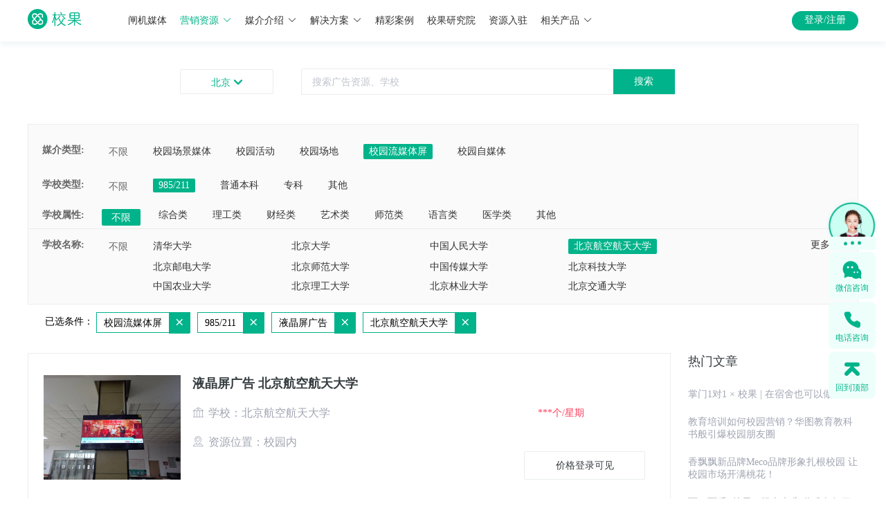

--- FILE ---
content_type: text/html; charset=utf-8
request_url: https://www.xiaoguokeji.com/resources/list/110000/st-0_cc-110000_si-4_ci-4_cci-15_page-1
body_size: 6788
content:
<!doctype html>
<html data-n-head-ssr>
  <head >
    <meta data-n-head="ssr" charset="utf-8"><meta data-n-head="ssr" name="viewport" content="width=device-width, initial-scale=1,user-scalable=no"><meta data-n-head="ssr" http-equiv="X-UA-Compatible" content="IE=edge,chrome=1"><meta data-n-head="ssr" name="render" content="webkit"><meta data-n-head="ssr" name="baidu-site-verification" content="codeva-nljlTcD3dO"><meta data-n-head="ssr" name="msvalidate.01" content="EECC515F556F514C36CF4F3C855604F1"><meta data-n-head="ssr" name="360-site-verification" content="c2f5be148cc9e95e10f65eb9dbc76661"><meta data-n-head="ssr" name="sogou_site_verification" content="kCkEDUwXOn"><meta data-n-head="ssr" name="applicable-device" content="pc,mobile"><meta data-n-head="ssr" data-hid="keywords" name="keywords" content="校园场景媒体,校园活动,校园场地,校园自媒体,校园流媒体屏"><meta data-n-head="ssr" data-hid="description" name="description" content="校果科技是一家面向全国校园媒体整合的校园广告推广机构,是国内专业的校园广告传媒的领先者,提供全国高校的校园场景媒体,校园活动,校园场地,校园自媒体,校园流媒体屏等推广方式,为各个行业打开校园市场提供校园推广投放全方位方案。"><title>营销资源 - 校果,校园全媒体投放平台</title><link data-n-head="ssr" rel="icon" type="image/x-icon" href="/favicon.ico"><link data-n-head="ssr" rel="stylesheet" type="text/css" href="//at.alicdn.com/t/font_604998_s1gr90fimq.css"><script data-n-head="ssr" src="https://res.wx.qq.com/open/js/jweixin-1.4.0.js" async></script><script data-n-head="ssr" src="https://cdn.staticfile.org/axios/0.19.0-beta.1/axios.min.js" async></script><script data-n-head="ssr" src="/js/baidutongji.js" async></script><script data-n-head="ssr" type="text/javascript">
                (function(){
                    var bp = document.createElement(&#x27;script&#x27;);
                    var curProtocol = window.location.protocol.split(&#x27;:&#x27;)[0];
                    if (curProtocol === &#x27;https&#x27;) {
                        bp.src = &#x27;https://zz.bdstatic.com/linksubmit/push.js&#x27;;
                    }
                    else {
                        bp.src = &#x27;http://push.zhanzhang.baidu.com/push.js&#x27;;
                    }
                    var s = document.getElementsByTagName(&quot;script&quot;)[0];
                    s.parentNode.insertBefore(bp, s);
                })();
            </script><link rel="stylesheet" href="https://img.xiaoguokeji.com/css/8e862d3.css"><link rel="stylesheet" href="https://img.xiaoguokeji.com/css/c622d0b.css"><link rel="stylesheet" href="https://img.xiaoguokeji.com/css/a19b58b.css">
  </head>
  <body >
    <div data-server-rendered="true" id="__nuxt"><!----><div id="__layout"><section class="el-container is-vertical"><header class="el-header" style="height:60px;"><div class="indexTop el-row" data-v-44e7c050><div id="topheader" class="top-title el-row" data-v-44e7c050><div class="top-title-center el-row" data-v-44e7c050><a href="/" class="logoImg nuxt-link-active" data-v-44e7c050><img src="https://img.xiaoguokeji.com/newindex_logo.png" alt="校果 - 校园全媒体投放平台" style="width:100%;" data-v-44e7c050></a> <ul class="tab" data-v-44e7c050><li style="position:relative;" data-v-44e7c050><a name="link" href="https://gate.xiaoguokeji.com/" target="_blank" rel="" class="link" data-v-44e7c050>
            闸机媒体<!----></a></li><li style="position:relative;" data-v-44e7c050><a name="link" href="https://www.xiaoguokeji.com/resources/list/110000/cc-110000_page-1" target="_blank" rel="" class="link" style="color:#00B38A;" data-v-44e7c050>
            营销资源<i class="el-icon-arrow-down el-icon--right" data-v-44e7c050></i></a></li><li style="position:relative;" data-v-44e7c050><a name="link" href="https://www.xiaoguokeji.com/introduce/1-1" target="_blank" rel="" class="link" data-v-44e7c050>
            媒介介绍<i class="el-icon-arrow-down el-icon--right" data-v-44e7c050></i></a></li><li style="position:relative;" data-v-44e7c050><a name="link" href="https://www.xiaoguokeji.com/solution/0" target="_blank" rel="" class="link" data-v-44e7c050>
            解决方案<i class="el-icon-arrow-down el-icon--right" data-v-44e7c050></i></a></li><li style="position:relative;" data-v-44e7c050><a name="link" href="https://www.xiaoguokeji.com/case/caseList" target="_blank" rel="" class="link" data-v-44e7c050>
            精彩案例<!----></a></li><li style="position:relative;" data-v-44e7c050><a name="link" href="https://www.xiaoguokeji.com/news/newsList/1-1-6" target="_blank" rel="" class="link" data-v-44e7c050>
            校果研究院<!----></a></li><li style="position:relative;" data-v-44e7c050><a name="link" href="https://www.xiaoguokeji.com/superlier/introduce" target="_blank" rel="" class="link" data-v-44e7c050>
            资源入驻<!----></a></li><li style="position:relative;" data-v-44e7c050><a name="link" href="##" target="_blank" rel="" class="link" data-v-44e7c050>
            相关产品<i class="el-icon-arrow-down el-icon--right" data-v-44e7c050></i></a></li> <div class="media_wrap1 el-row" style="display:none;" data-v-44e7c050><div class="media_type el-row" data-v-44e7c050><p data-v-44e7c050>校园场景媒体</p> <ul data-v-44e7c050><li data-v-44e7c050><a href="https://www.xiaoguokeji.com/resources/list/110000/ci-1_cci-70_page-1" title="校果-闸机广告" class="media" data-v-44e7c050>
                  闸机广告
                </a></li><li data-v-44e7c050><a href="https://www.xiaoguokeji.com/resources/list/110000/ci-1_cci-6_page-1" title="校果-校园桌贴" class="media" data-v-44e7c050>
                  校园桌贴
                </a></li><li data-v-44e7c050><a href="https://www.xiaoguokeji.com/resources/list/110000/ci-1_cci-7_page-1" title="校果-灯箱广告" class="media" data-v-44e7c050>
                  灯箱广告
                </a></li><li data-v-44e7c050><a href="https://www.xiaoguokeji.com/resources/list/110000/ci-1_cci-9_page-1" title="校果-框架广告" class="media" data-v-44e7c050>
                  框架广告
                </a></li><li data-v-44e7c050><a href="https://www.xiaoguokeji.com/resources/list/110000/ci-1_cci-41_page-1" title="校果-运动场围栏" class="media" data-v-44e7c050>
                  运动场围栏
                </a></li><li data-v-44e7c050><a href="https://www.xiaoguokeji.com/resources/list/110000/ci-1_cci-42_page-1" title="校果-宣传栏" class="media" data-v-44e7c050>
                  宣传栏
                </a></li></ul></div><div class="media_type el-row" data-v-44e7c050><p data-v-44e7c050>校园活动</p> <ul data-v-44e7c050><li data-v-44e7c050><a href="https://www.xiaoguokeji.com/resources/list/110000/ci-2_cci-16_page-1" title="校果-校园赞助" class="media" data-v-44e7c050>
                  校园赞助
                </a></li><li data-v-44e7c050><a href="https://www.xiaoguokeji.com/resources/list/110000/ci-2_cci-17_page-1" title="校果-宣讲会" class="media" data-v-44e7c050>
                  宣讲会
                </a></li><li data-v-44e7c050><a href="https://www.xiaoguokeji.com/resources/list/110000/ci-2_cci-19_page-1" title="校果-活动路演" class="media" data-v-44e7c050>
                  活动路演
                </a></li><li data-v-44e7c050><a href="https://www.xiaoguokeji.com/resources/list/110000/ci-2_cci-36_page-1" title="校果-cosplay" class="media" data-v-44e7c050>
                  cosplay
                </a></li></ul></div><div class="media_type el-row" data-v-44e7c050><p data-v-44e7c050>校园场地</p> <ul data-v-44e7c050><li data-v-44e7c050><a href="https://www.xiaoguokeji.com/resources/list/110000/ci-3_cci-21_page-1" title="校果-教室" class="media" data-v-44e7c050>
                  教室
                </a></li><li data-v-44e7c050><a href="https://www.xiaoguokeji.com/resources/list/110000/ci-3_cci-22_page-1" title="校果-礼堂报告厅" class="media" data-v-44e7c050>
                  礼堂报告厅
                </a></li><li data-v-44e7c050><a href="https://www.xiaoguokeji.com/resources/list/110000/ci-3_cci-23_page-1" title="校果-体育馆" class="media" data-v-44e7c050>
                  体育馆
                </a></li><li data-v-44e7c050><a href="https://www.xiaoguokeji.com/resources/list/110000/ci-3_cci-24_page-1" title="校果-活动路演场" class="media" data-v-44e7c050>
                  活动路演场
                </a></li><li data-v-44e7c050><a href="https://www.xiaoguokeji.com/resources/list/110000/ci-3_cci-27_page-1" title="校果-学校广场" class="media" data-v-44e7c050>
                  学校广场
                </a></li><li data-v-44e7c050><a href="https://www.xiaoguokeji.com/resources/list/110000/ci-3_cci-29_page-1" title="校果-操场" class="media" data-v-44e7c050>
                  操场
                </a></li></ul></div><div class="media_type el-row" data-v-44e7c050><p data-v-44e7c050>校园流媒体屏</p> <ul data-v-44e7c050><li data-v-44e7c050><a href="https://www.xiaoguokeji.com/resources/list/110000/ci-4_cci-15_page-1" title="校果-液晶屏广告" class="media" data-v-44e7c050>
                  液晶屏广告
                </a></li></ul></div><div class="media_type el-row" data-v-44e7c050><p data-v-44e7c050>校园自媒体</p> <ul data-v-44e7c050><li data-v-44e7c050><a href="https://www.xiaoguokeji.com/resources/list/110000/ci-5_cci-40_page-1" title="校果-微博" class="media" data-v-44e7c050>
                  微博
                </a></li><li data-v-44e7c050><a href="https://www.xiaoguokeji.com/resources/list/110000/ci-5_cci-38_page-1" title="校果-公众号" class="media" data-v-44e7c050>
                  公众号
                </a></li><li data-v-44e7c050><a href="https://www.xiaoguokeji.com/resources/list/110000/ci-5_cci-39_page-1" title="校果-校园KOL" class="media" data-v-44e7c050>
                  校园KOL
                </a></li><li data-v-44e7c050><a href="https://www.xiaoguokeji.com/resources/list/110000/ci-5_cci-53_page-1" title="校果-校园表白墙" class="media" data-v-44e7c050>
                  校园表白墙
                </a></li></ul></div></div> <div class="media_wrap2 el-row" style="display:none;" data-v-44e7c050><div class="media_type el-row" data-v-44e7c050><p data-v-44e7c050>场景媒体</p> <ul data-v-44e7c050><li data-v-44e7c050><a href="https://www.xiaoguokeji.com/introduce/1-1" title="校果-宿舍闸机" class="media" data-v-44e7c050>
                  宿舍闸机
                </a></li><li data-v-44e7c050><a href="https://www.xiaoguokeji.com/introduce/1-2" title="校果-食堂桌贴" class="media" data-v-44e7c050>
                  食堂桌贴
                </a></li><li data-v-44e7c050><a href="https://www.xiaoguokeji.com/introduce/1-4" title="校果-灯箱广告" class="media" data-v-44e7c050>
                  灯箱广告
                </a></li><li data-v-44e7c050><a href="https://www.xiaoguokeji.com/introduce/1-3" title="校果-框架广告" class="media" data-v-44e7c050>
                  框架广告
                </a></li><li data-v-44e7c050><a href="https://www.xiaoguokeji.com/introduce/1-6" title="校果-运动场围栏" class="media" data-v-44e7c050>
                  运动场围栏
                </a></li></ul></div><div class="media_type el-row" data-v-44e7c050><p data-v-44e7c050>校园活动</p> <ul data-v-44e7c050><li data-v-44e7c050><a href="https://www.xiaoguokeji.com/introduce/2-2" title="校果-活动路演" class="media" data-v-44e7c050>
                  活动路演
                </a></li><li data-v-44e7c050><a href="https://www.xiaoguokeji.com/introduce/2-3" title="校果-校园场地" class="media" data-v-44e7c050>
                  校园场地
                </a></li><li data-v-44e7c050><a href="https://www.xiaoguokeji.com/introduce/2-4" title="校果-校园赞助" class="media" data-v-44e7c050>
                  校园赞助
                </a></li><li data-v-44e7c050><a href="https://www.xiaoguokeji.com/introduce/2-1" title="校果-校园宣讲会" class="media" data-v-44e7c050>
                  校园宣讲会
                </a></li></ul></div><div class="media_type el-row" data-v-44e7c050><p data-v-44e7c050>社交媒体</p> <ul data-v-44e7c050><li data-v-44e7c050><a href="https://www.xiaoguokeji.com/introduce/3-2" title="校果-微博" class="media" data-v-44e7c050>
                  微博
                </a></li><li data-v-44e7c050><a href="https://www.xiaoguokeji.com/introduce/3-4" title="校果-校园KOL" class="media" data-v-44e7c050>
                  校园KOL
                </a></li><li data-v-44e7c050><a href="https://www.xiaoguokeji.com/introduce/3-5" title="校果-QQ空间" class="media" data-v-44e7c050>
                  QQ空间
                </a></li><li data-v-44e7c050><a href="https://www.xiaoguokeji.com/introduce/3-1" title="校果-公众号" class="media" data-v-44e7c050>
                  公众号
                </a></li></ul></div></div> <div class="solution_wrap1 el-row" style="display:none;" data-v-44e7c050><ul class="solution_type" data-v-44e7c050><li data-v-44e7c050><a href="https://www.xiaoguokeji.com/solution/0" title="校果-教育行业解决方案" class="solutionlink" data-v-44e7c050>
                教育行业解决方案
              </a></li><li data-v-44e7c050><a href="https://www.xiaoguokeji.com/solution/1" title="校果-快消品行业解决方案" class="solutionlink" data-v-44e7c050>
                快消品行业解决方案
              </a></li><li data-v-44e7c050><a href="https://www.xiaoguokeji.com/solution/2" title="校果-美妆行业解决方案" class="solutionlink" data-v-44e7c050>
                美妆行业解决方案
              </a></li><li data-v-44e7c050><a href="https://www.xiaoguokeji.com/solution/3" title="校果-文娱行业解决方案" class="solutionlink" data-v-44e7c050>
                文娱行业解决方案
              </a></li><li data-v-44e7c050><a href="https://www.xiaoguokeji.com/solution/4" title="校果-移动应用解决方案" class="solutionlink" data-v-44e7c050>
                移动应用解决方案
              </a></li><li data-v-44e7c050><a href="https://www.xiaoguokeji.com/solution/5" title="校果-电商行业解决方案" class="solutionlink" data-v-44e7c050>
                电商行业解决方案
              </a></li><li data-v-44e7c050><a href="https://www.xiaoguokeji.com/solution/6" title="校果-地产家居校园营销解决方案" class="solutionlink" data-v-44e7c050>
                地产家居解决方案
              </a></li><li data-v-44e7c050><a href="https://www.xiaoguokeji.com/solution/7" title="校果-游戏电竞校园营销解决方案" class="solutionlink" data-v-44e7c050>
                游戏电竞解决方案
              </a></li></ul></div> <div class="solution_wrap2 el-row" style="display:none;" data-v-44e7c050><ul class="solution_type" data-v-44e7c050><li data-v-44e7c050><a href="https://www.xiaoguokeji.com/activity/union" rel="nofollow" target="_blank" title="校果-品牌联名" class="solutionlink" data-v-44e7c050>
                品牌联名
              </a></li><li data-v-44e7c050><a href="http://51zanzhu.net/" rel="nofollow" target="_blank" title="校果-活动赞助" class="solutionlink" data-v-44e7c050>
                活动赞助
              </a></li><li data-v-44e7c050><a href="http://gate2.xiaoguokeji.com/" rel="nofollow" target="_blank" title="校果-合伙人" class="solutionlink" data-v-44e7c050>
                招募合伙人
              </a></li></ul></div></ul> <div class="topright" data-v-44e7c050><!----></div></div></div> <div class="top-content el-row" data-v-44e7c050><div class="top-content-center el-row" data-v-44e7c050><div class="city_btn el-row" data-v-44e7c050>
        
        <i class="icon iconfont icon-jiantoucu-bottom" data-v-44e7c050></i></div> <div class="pullDown el-row" style="display:none;" data-v-44e7c050><div class="hotCity el-row" data-v-44e7c050><div class="hotCity_1 el-row" data-v-44e7c050>热门城市</div> <ul data-v-44e7c050></ul></div> <div class="cityList el-row" data-v-44e7c050><div class="cityList_2 el-row" data-v-44e7c050><span class="spell" data-v-44e7c050>A-G</span> <div class="spellGroup el-row A-G" data-v-44e7c050></div></div><div class="cityList_2 el-row" data-v-44e7c050><span class="spell" data-v-44e7c050>H-K</span> <div class="spellGroup el-row H-K" data-v-44e7c050></div></div><div class="cityList_2 el-row" data-v-44e7c050><span class="spell" data-v-44e7c050>L-S</span> <div class="spellGroup el-row L-S" data-v-44e7c050></div></div><div class="cityList_2 el-row" data-v-44e7c050><span class="spell" data-v-44e7c050>T-Z</span> <div class="spellGroup el-row T-Z" data-v-44e7c050></div></div> <div class="addLine el-row" style="display:none;" data-v-44e7c050></div></div></div> <div class="inputbutton" data-v-44e7c050><div class="el-row" data-v-44e7c050><div class="input_box el-input el-input-group el-input-group--append" data-v-44e7c050><!----><input type="text" autocomplete="off" id="input" placeholder="搜索广告资源、学校" class="el-input__inner"><!----><!----><div class="el-input-group__append"><button type="button" id="btn" class="el-button el-button--default" data-v-44e7c050><!----><!----><span>
              搜索
              </span></button></div><!----></div> <!----> <!----></div></div></div></div></div></header> <main class="el-main"><div class="searchResult el-row" data-v-6f42d078><a name="result" class="result_point" data-v-6f42d078></a> <div class="search_main el-row" data-v-6f42d078><div class="select_wrap el-row" data-v-6f42d078><div class="select_main el-row" data-v-6f42d078><div class="select_box el-row" data-v-6f42d078><div class="select_title el-col el-col-1" data-v-6f42d078>媒介类型:</div> <div class="el-col el-col-1 select_all choose_all" data-v-6f42d078>不限</div> <div class="el-col el-col-20" data-v-6f42d078><ul class="select_list market_list" data-v-6f42d078><li class="select_item" data-v-6f42d078>校园场景媒体</li> <!----></ul></div></div> <div class="select_box el-row" data-v-6f42d078><div class="select_title el-col el-col-2" data-v-6f42d078>学校类型:</div> <div class="el-col el-col-1 select_all choose_all" data-v-6f42d078>不限</div> <div class="el-col el-col-21" data-v-6f42d078><ul class="select_list" data-v-6f42d078><li class="select_item" data-v-6f42d078>985/211</li><li class="select_item" data-v-6f42d078>普通本科</li><li class="select_item" data-v-6f42d078>专科</li><!----><li class="select_item" data-v-6f42d078>其他</li><!----><!----><!----><!----><!----><!----><!----><!----><!----><!----><!----><!----><!----></ul></div></div> <div class="select_box el-row" data-v-6f42d078><div class="select_title el-col el-col-2" data-v-6f42d078>学校属性:</div> <div class="el-col el-col-1 select_all choose_all" data-v-6f42d078>不限</div> <div class="el-col el-col-21" data-v-6f42d078><ul class="select_list" data-v-6f42d078><!----><!----><!----><!----><!----><li class="select_item" data-v-6f42d078>综合类</li><li class="select_item" data-v-6f42d078>理工类</li><li class="select_item" data-v-6f42d078>财经类</li><li class="select_item" data-v-6f42d078>艺术类</li><li class="select_item" data-v-6f42d078>师范类</li><li class="select_item" data-v-6f42d078>语言类</li><!----><!----><!----><!----><li class="select_item" data-v-6f42d078>医学类</li><!----><li class="select_item" data-v-6f42d078>其他</li></ul></div></div> <!----></div> <!----></div> <div class="el-row" data-v-6f42d078><div class="result el-row" data-v-6f42d078><ul class="result_list" data-v-6f42d078><li class="result_item" data-v-6f42d078><div class="el-row" data-v-6f42d078><div class="result_img el-col el-col-24" data-v-6f42d078><a href="/resources/91902" target="_blank" data-v-6f42d078><img src="https://img.xiaoguokeji.com/164457387660186.jpg?imageView2/0/interlace/1/q/75|imageslim" alt="液晶屏广告 北京航空航天大学" title="液晶屏广告 北京航空航天大学" data-v-6f42d078></a></div> <div class="result_content el-col el-col-24" data-v-6f42d078><div class="content_title el-row" data-v-6f42d078><a href="/resources/91902" target="_blank" data-v-6f42d078>液晶屏广告 北京航空航天大学</a></div> <div class="content_text el-row" data-v-6f42d078><i class="icon iconfont icon-xuexiao" data-v-6f42d078></i>学校：北京航空航天大学</div> <div class="content_text el-row" data-v-6f42d078><i class="icon iconfont icon-dingwei1" data-v-6f42d078></i>资源位置：校园内</div> <!----></div> <div class="price-box el-col el-col-24" data-v-6f42d078><div class="price" data-v-6f42d078>
                                    ***个<span data-v-6f42d078>/星期</span></div> <div class="el-tooltip reference" style="display:none;" data-v-6f42d078 data-v-6f42d078>参考价 <i class="icon iconfont icon-wenhao" data-v-6f42d078></i></div> <div class="price2" style="display:none;" data-v-6f42d078>
                                    ￥<span class="price-res" data-v-6f42d078>850</span> <span style="font-size:26px;" data-v-6f42d078>~</span>
                                    ￥<span class="price-res" data-v-6f42d078>2500</span>
                                    个<span data-v-6f42d078>/星期</span></div> <div class="price2" style="display:none;" data-v-6f42d078>
                                    ￥<span class="price-res" data-v-6f42d078>1000</span>
                                    个<span data-v-6f42d078>/星期</span></div> <button type="button" class="el-button btn el-button--default" style="display:none;" data-v-6f42d078><!----><!----><span>获取实时报价</span></button> <button type="button" class="el-button btn el-button--default" data-v-6f42d078><!----><!----><span>价格登录可见</span></button></div></div></li><li class="result_item" data-v-6f42d078><div class="el-row" data-v-6f42d078><div class="result_img el-col el-col-24" data-v-6f42d078><a href="/resources/91903" target="_blank" data-v-6f42d078><img src="https://img.xiaoguokeji.com/16445734624232.jpg?imageView2/0/interlace/1/q/75|imageslim" alt="液晶屏广告 北京航空航天大学" title="液晶屏广告 北京航空航天大学" data-v-6f42d078></a></div> <div class="result_content el-col el-col-24" data-v-6f42d078><div class="content_title el-row" data-v-6f42d078><a href="/resources/91903" target="_blank" data-v-6f42d078>液晶屏广告 北京航空航天大学</a></div> <div class="content_text el-row" data-v-6f42d078><i class="icon iconfont icon-xuexiao" data-v-6f42d078></i>学校：北京航空航天大学</div> <div class="content_text el-row" data-v-6f42d078><i class="icon iconfont icon-dingwei1" data-v-6f42d078></i>资源位置：校园内</div> <!----></div> <div class="price-box el-col el-col-24" data-v-6f42d078><div class="price" data-v-6f42d078>
                                    ***个<span data-v-6f42d078>/星期</span></div> <div class="el-tooltip reference" style="display:none;" data-v-6f42d078 data-v-6f42d078>参考价 <i class="icon iconfont icon-wenhao" data-v-6f42d078></i></div> <div class="price2" style="display:none;" data-v-6f42d078>
                                    ￥<span class="price-res" data-v-6f42d078>850</span> <span style="font-size:26px;" data-v-6f42d078>~</span>
                                    ￥<span class="price-res" data-v-6f42d078>2500</span>
                                    个<span data-v-6f42d078>/星期</span></div> <div class="price2" style="display:none;" data-v-6f42d078>
                                    ￥<span class="price-res" data-v-6f42d078>1000</span>
                                    个<span data-v-6f42d078>/星期</span></div> <button type="button" class="el-button btn el-button--default" style="display:none;" data-v-6f42d078><!----><!----><span>获取实时报价</span></button> <button type="button" class="el-button btn el-button--default" data-v-6f42d078><!----><!----><span>价格登录可见</span></button></div></div></li></ul> <div class="article" data-v-6f42d078><div class="hot" data-v-6f42d078>热门文章</div> </div></div> <div class="page el-row" data-v-6f42d078><div class="el-pagination is-background" data-v-6f42d078><button type="button" disabled="disabled" class="btn-prev"><i class="el-icon el-icon-arrow-left"></i></button><ul class="el-pager"><li class="number active">1</li><!----><!----><!----></ul><button type="button" disabled="disabled" class="btn-next"><i class="el-icon el-icon-arrow-right"></i></button></div> <!----></div></div></div> <!----> <!----></div> <div class="kefu el-row" data-v-781570f2><div class="fixed_box" data-v-781570f2><div class="service_img" data-v-781570f2><img src="https://img.xiaoguokeji.com/service_fix_bar.png" alt="" data-v-781570f2> <!----> <div class="service_img_text" data-v-781570f2><span data-v-781570f2>在线咨询</span> <div class="point" data-v-781570f2></div> <div class="point" data-v-781570f2></div> <div class="point" data-v-781570f2></div></div></div> <div class="wechat" data-v-781570f2><img src="https://img.xiaoguokeji.com/fix_bar_wechat.png" alt="微信咨询" data-v-781570f2> <div class="wechat_text" data-v-781570f2>微信咨询</div> <div class="wechat_show" data-v-781570f2><div class="title" data-v-781570f2>微信咨询</div> <div class="text" data-v-781570f2>校果营销专家为您规划，校园营销战略</div> <img src="https://img.xiaoguokeji.com/service_fix_code.png" alt="微信咨询" data-v-781570f2> <div class="wechat_show_bottom" data-v-781570f2>手机扫码加我微信</div></div></div> <div class="fixed_phone" data-v-781570f2><img src="https://img.xiaoguokeji.com/fix_bar_phone.png" alt="电话咨询" data-v-781570f2> <div class="phone_text" data-v-781570f2>电话咨询</div> <div class="phone_show" data-v-781570f2><div class="card-content__title" data-v-781570f2>
          电话咨询
          <span data-v-781570f2>9:00-19:00</span></div> <div class="card-content__title_extra" data-v-781570f2><a href="tel: 0571-86857988" data-v-781570f2>0571-8992 5488</a></div> <div class="appointment-callback" data-v-781570f2><h3 data-v-781570f2>预约回电</h3> <p data-v-781570f2>专家顾问将在10分钟内向您致电</p> <form class="el-form" data-v-781570f2><div class="el-form-item" data-v-781570f2><!----><div class="el-form-item__content"><div class="el-input" data-v-781570f2><!----><input type="text" autocomplete="off" placeholder="手机号码" maxlength="11" class="el-input__inner"><!----><!----><!----><!----></div><!----></div></div> <div class="el-form-item" data-v-781570f2><!----><div class="el-form-item__content"><button type="button" class="el-button appointment-callback-action el-button--default" data-v-781570f2><!----><!----><span>立即预约</span></button><!----></div></div></form></div> <div class="card-content__footer" data-v-781570f2><div class="footer_text" data-v-781570f2>
            商家服务 9:00-19:00
          </div> <div class="footer_num" data-v-781570f2><a href="tel: 0571-89988848" data-v-781570f2>0571-8992 5488</a></div></div></div></div> <div class="fixed_top" data-v-781570f2><img src="https://img.xiaoguokeji.com/fix_bar_top.png" alt="回到顶部" data-v-781570f2> <div class="top_text" data-v-781570f2>回到顶部</div></div></div></div> <div class="kefu el-row" data-v-352b581a></div></main> <footer class="el-footer" style="height:60px;"><div id="xgfooter" class="footer el-row" data-v-18408975><div class="mainContent" data-v-18408975><div class="about" data-v-18408975><p class="maintitle" data-v-18408975>关于校果</p> <div class="aboutText" data-v-18408975>校果校园全场景营销服务平台深耕校园10余年，媒体资源覆盖全国1800+所高校，拥有57万+可选媒体点位，品牌借助校果一站式校园媒体投放平台，可精准触达超2700万大学生群体，深入年轻群体日常生活场景。校果整合“用户洞察+校园全场景媒体+品牌营销”，将营销策略和校园媒介结合，形成标准化校园营销解决方案。通过丰富的、可定制的、高性价比的校园场景媒体，轻松实现亿级高校人群曝光，帮助品牌精准渗透Z世代人群营销，实现品牌年轻化升级。</div></div> <div class="link" data-v-18408975><p class="maintitle" data-v-18408975>链接</p> <a href="/about" rel="nofollow" class="linkname" data-v-18408975>关于我们</a><a href="/job" rel="nofollow" class="linkname" data-v-18408975>招募英才</a><a href="/help/server" rel="nofollow" class="linkname" data-v-18408975>帮助中心</a></div> <div class="contact" data-v-18408975><p class="maintitle" data-v-18408975>联系我们</p> <div class="imgGroup" data-v-18408975><div class="item" data-v-18408975><div class="image" data-v-18408975><img src="https://img.xiaoguokeji.com/footer_image_426_wx.png" alt="微信公众号" style="width:100%;" data-v-18408975></div> <span data-v-18408975>微信公众号</span></div><div class="item" data-v-18408975><div class="image" data-v-18408975><img src="https://img.xiaoguokeji.com/footer_image_426_mini.png" alt="微信小程序" style="width:100%;" data-v-18408975></div> <span data-v-18408975>微信小程序</span></div><div class="item" data-v-18408975><div class="image" data-v-18408975><img src="https://img.xiaoguokeji.com/footer_image_426_dy.png" alt="创始人抖音号" style="width:100%;" data-v-18408975></div> <span data-v-18408975>创始人抖音号</span></div></div> <div style="padding:18px 0 8px;" data-v-18408975>客服电话：0571-89925488  (9：00-18：00)</div> <div data-v-18408975>杭州市余杭区杭珹未来中心一区1幢901</div></div></div> <div class="links" data-v-18408975><div id="friendlink" class="content" data-v-18408975><div class="title" data-v-18408975>友情链接：</div> <div class="link" data-v-18408975></div></div> <div class="newcopyright" data-v-18408975>Copyright © 2017-2026 杭州校果网络科技有限责任公司  <a href="https://beian.miit.gov.cn" data-v-18408975>浙ICP备18008787号</a> <img src="https://img.xiaoguokeji.com/footer_police.png" alt="备案" data-v-18408975></div></div> <div class="city_wrap el-row" style="display:none;" data-v-30ea6c58 data-v-18408975><div class="city_box el-row" style="width:54rem;height:autorem;" data-v-30ea6c58><div class="close_wrap el-row" data-v-30ea6c58><i class="el-icon-close" data-v-30ea6c58></i></div> <div class="applyForm" data-v-18408975><div class="title el-row" data-v-18408975>友情链接申请</div> <form class="el-form form el-form--label-left" data-v-18408975><div class="el-form-item is-required" data-v-18408975><label for="name" class="el-form-item__label" style="width:90px;">网站名称:</label><div class="el-form-item__content" style="margin-left:90px;"><div class="el-input" data-v-18408975><!----><input type="text" autocomplete="off" class="el-input__inner"><!----><!----><!----><!----></div><!----></div></div> <div class="el-form-item is-required" data-v-18408975><label for="url" class="el-form-item__label" style="width:90px;">网站地址:</label><div class="el-form-item__content" style="margin-left:90px;"><div class="el-input" data-v-18408975><!----><input type="text" autocomplete="off" class="el-input__inner"><!----><!----><!----><!----></div><!----></div></div> <div class="el-form-item is-required" data-v-18408975><label for="contact" class="el-form-item__label" style="width:90px;">联系QQ:</label><div class="el-form-item__content" style="margin-left:90px;"><div class="el-input" data-v-18408975><!----><input type="text" autocomplete="off" class="el-input__inner"><!----><!----><!----><!----></div><!----></div></div></form> <div class="submit_btn el-row" data-v-18408975>提交申请</div></div></div></div></div></footer></section></div></div><script>window.__NUXT__=(function(a,b,c,d,e,f,g,h,i,j,k,l,m,n,o,p,q,r,s,t,u,v,w,x){i[0]={address:j,code:"1015ZYMHOXAZ91902",img_url:"https:\u002F\u002Fimg.xiaoguokeji.com\u002F164457387660186.jpg?imageView2\u002F0\u002Finterlace\u002F1\u002Fq\u002F75|imageslim",name:k,note:a,position:l,sh_name:m,start_time:b,status:n,stock:c,time_unit:c,unit:o,view_count:"863",id:"91902",school_type:p,school_id:q,school_category:b,sales:b,read_count:b,price:r,launch_way:b,audience_numbers:"30000",end_time:b,deposit_price:b,city_code:s,category_id:t,index_name:u};i[1]={address:j,code:"1015ZYMHOXAZ91903",img_url:"https:\u002F\u002Fimg.xiaoguokeji.com\u002F16445734624232.jpg?imageView2\u002F0\u002Finterlace\u002F1\u002Fq\u002F75|imageslim",name:k,note:a,position:l,sh_name:m,start_time:b,status:n,stock:c,time_unit:c,unit:o,view_count:"803",id:"91903",school_type:p,school_id:q,school_category:b,sales:b,read_count:b,price:r,launch_way:b,audience_numbers:"27621",end_time:b,deposit_price:b,city_code:s,category_id:t,index_name:u};return {layout:"resourcesList",data:[{total:e,per_page:h,resultData:i,pageone:d,data:{current_page:d,data:i,first_page_url:v,from:d,last_page:d,last_page_url:v,next_page_url:f,path:"http:\u002F\u002Fwww.xiaoguokeji.com\u002Fapi\u002Fgoods",per_page:h,prev_page_url:f,to:e,total:e},default_page:g,cityCode:void 0,cityName:a,next_url:g}],fetch:{},error:f,state:{name:a,phone:a,avatar:a,accessToken:a,cityName:a,cityId:a,cityList:[],provinceList:[],routerPath:w,carCount:0,meitiData:[],links:[],schoolTypeData:a,schoolIdData:a,categoryIdData:a,childCategoryIdData:a,newsCategoryName:a,showleaveMessage:g,superlierFormData:{}},serverRendered:true,routePath:w,config:{_app:{basePath:x,assetsPath:x,cdnURL:"https:\u002F\u002Fimg.xiaoguokeji.com\u002F"}}}}("","0","3",1,2,null,false,10,Array(2),"北京市海淀区学院路37号","液晶屏广告 北京航空航天大学","校园内","北京航空航天大学","1","7","13","400922","100000","110000","4","xg_search","http:\u002F\u002Fwww.xiaoguokeji.com\u002Fapi\u002Fgoods?page=1","\u002Fresources\u002Flist\u002F110000\u002Fst-0_cc-110000_si-4_ci-4_cci-15_page-1","\u002F"));</script><script src="https://img.xiaoguokeji.com/42cf456.js" defer></script><script src="https://img.xiaoguokeji.com/ae1a21f.js" defer></script><script src="https://img.xiaoguokeji.com/d79534f.js" defer></script><script src="https://img.xiaoguokeji.com/31bc751.js" defer></script><script src="https://img.xiaoguokeji.com/ca041e3.js" defer></script><script src="https://img.xiaoguokeji.com/ac8ad4f.js" defer></script><script src="https://img.xiaoguokeji.com/7ecb8b6.js" defer></script>
  </body>
</html>


--- FILE ---
content_type: text/css
request_url: https://img.xiaoguokeji.com/css/a19b58b.css
body_size: 748
content:
.register .el-form-item{margin-bottom:1.2rem}.el-input--suffix .el-input__inner,.el-select .el-input__inner{padding:0}.way_change{height:4.6rem;margin:0 auto 2rem;padding:0 3rem;width:100%}.way_change .account,.way_change .code{color:#666;cursor:pointer;font-size:18px;height:4.6rem;line-height:4.5rem;text-align:center}.way_change .currentTab{color:#00b38a}.text_center{color:rgba(0,0,0,.4);margin:0 -26px}.text_center,.text_center .el-button span{font-size:12px}.text_center .el-button:last-child{margin-left:0}.register_server_tips{height:80vh;margin:0 auto;overflow:auto!important;width:1200px!important}.register_server_tips span{font-size:12px!important}.text_center{align-items:center;display:flex;justify-content:space-between}.register .register_main p[data-v-71c0b2a2]:nth-child(2){margin-bottom:60px}.el-input--suffix .el-input__inner[data-v-2ce80062],.el-select .el-input__inner[data-v-2ce80062]{padding:0}.from_slot .title[data-v-2ce80062]{font-size:18px}.from_slot .phone_tip[data-v-2ce80062]{color:#666;font-weight:700;margin:20px auto 18px;width:21.4rem}.way_change[data-v-2ce80062]{border-bottom:2px solid #ccc;height:4.6rem;margin:0 auto 2rem;padding:0 3rem;width:100%}.way_change .account[data-v-2ce80062],.way_change .code[data-v-2ce80062]{font-size:22px;height:4.6rem;line-height:4.6rem;text-align:center}.way_change .account a[data-v-2ce80062],.way_change .code a[data-v-2ce80062]{color:#666}.way_change .account[data-v-2ce80062]{border-bottom:2px solid #00b38a}.way_change .account a[data-v-2ce80062]{color:#00b38a}.register .el-form-item[data-v-ebc88a2e]{margin-bottom:1.2rem}.el-input--suffix .el-input__inner[data-v-ebc88a2e],.el-select .el-input__inner[data-v-ebc88a2e]{padding:0}.way_change[data-v-ebc88a2e]{height:4.6rem;margin:0 auto 2rem;padding:0 3rem;width:100%}.way_change .account[data-v-ebc88a2e],.way_change .code[data-v-ebc88a2e]{color:#666;cursor:pointer;font-size:18px;height:4.6rem;line-height:4.5rem;text-align:center}.price_tips[data-v-ebc88a2e],.way_change .currentTab[data-v-ebc88a2e]{color:#00b38a}.price_tips[data-v-ebc88a2e]{font-size:20px;margin:20px auto 0;text-align:center}.register .el-form-item[data-v-06a4c45a]{margin-bottom:1.2rem}.el-input--suffix .el-input__inner[data-v-06a4c45a],.el-select .el-input__inner[data-v-06a4c45a]{padding:0}.way_change[data-v-06a4c45a]{height:4.6rem;margin:0 auto 2rem;padding:0 3rem;width:100%}.way_change .account[data-v-06a4c45a],.way_change .code[data-v-06a4c45a]{color:#666;cursor:pointer;font-size:18px;height:4.6rem;line-height:4.5rem;text-align:center}.way_change .currentTab[data-v-06a4c45a]{color:red}.price_tips[data-v-06a4c45a]{color:red;font-size:20px;margin:20px auto 0;text-align:center}.price_form{margin-top:50px!important;width:390px!important}.price_form .code_form .el-input{width:66.5%}.price_form .code_form .el-form-item__label:before{content:none!important}.login_wrap[data-v-bc7f800a]{background:rgba(0,0,0,.3);height:100vh;left:0;overflow-y:auto;position:fixed;top:0;width:100vw;z-index:1001}.login_wrap .login_box[data-v-bc7f800a]{box-shadow:0 0 0 7px rgba(66,66,66,.3);left:calc(50% - 185px);position:absolute;top:25%;width:370px}.login_wrap .login_box .box_header[data-v-bc7f800a]{background:#f3f3f3;color:#333;height:36px;line-height:36px;padding:0 11px;position:relative;text-align:left;width:100%}.login_wrap .login_box .box_header i[data-v-bc7f800a]{color:#aaa;cursor:pointer;float:right;font-weight:700;margin-top:11px}.login_wrap .login_box .login_body[data-v-bc7f800a]{background:#fff;padding:8px 0 50px}.login_wrap .CallPrice_box[data-v-bc7f800a]{left:calc(50% - 275px);width:550px}

--- FILE ---
content_type: application/javascript
request_url: https://img.xiaoguokeji.com/314169d.js
body_size: 11597
content:
(window.webpackJsonp=window.webpackJsonp||[]).push([[35],{1351:function(t,e,o){"use strict";o(900)},1352:function(t,e,o){t.exports={}},1353:function(t,e,o){"use strict";o(901)},1354:function(t,e,o){"use strict";o(902)},1355:function(t,e,o){"use strict";o(903)},1356:function(t,e,o){"use strict";o(904)},1357:function(t,e,o){"use strict";o(905)},1358:function(t,e,o){"use strict";o(906)},1359:function(t,e,o){"use strict";o(907)},1360:function(t,e,o){"use strict";o(908)},1361:function(t,e,o){"use strict";o(909)},1362:function(t,e,o){"use strict";o(910)},1363:function(t,e,o){"use strict";o(911)},1364:function(t,e,o){"use strict";o(912)},1365:function(t,e,o){"use strict";o(913)},1386:function(t,e,o){"use strict";o.r(e);o(70);var n=o(21),r=o(12),c=(o(72),o(60),o(17),o(61),o(11),o(85),o(73),o(74),o(4)),l=o(5),_=(o(421),{name:"marketNav",props:{children:{type:Array,default:function(){return[]}},currentId:{type:Number,default:1}}}),m=(o(1351),o(3)),d=Object(m.a)(_,(function(){var t=this,e=t._self._c;return e("el-row",{staticClass:"secondNav"},[e("ul",{staticClass:"nav_list"},t._l(t.children,(function(o){return o.length?e("li",{staticClass:"nav_item"},t._l(o,(function(o,n){return e("nuxt-link",{key:n,staticClass:"item",attrs:{to:o.url}},[t._v("\n                "+t._s(o.name)),e("br")])})),1):t._e()})),0)])}),[],!1,null,"7a8ba29b",null).exports,h=(o(1352),o(1)),v=o.n(h),f={props:["name","has_more","more_name","more_url","dataList"],computed:{isLogin:function(){var t=this.$store.state.accessToken;return"yes"==v.a.get("noPhone")&&t}}},x=(o(1353),Object(m.a)(f,(function(){var t=this,e=t._self._c;return e("el-row",{staticClass:"module_main"},[e("el-row",{staticClass:"module_header"},[e("el-col",{staticClass:"header_left",attrs:{span:20}},[e("h2",[t._v(t._s(t.name))])]),t._v(" "),e("el-col",{staticClass:"header_right",attrs:{span:4}},[t.has_more?e("a",{staticClass:"more",attrs:{href:t.more_url}},[t._v(t._s(t.more_name)),e("i",{staticClass:"icon iconfont icon-jiantou"})]):t._e()])],1),t._v(" "),e("el-row",{staticClass:"module_bottom"},[e("ul",t._l(t.dataList,(function(o,n){return n<8?e("li",{key:n},[e("a",{attrs:{href:o.url,target:"_blank"}},[e("el-row",{staticClass:"img_box"},[e("img",{staticClass:"item_img",attrs:{src:o.img,alt:o.name+" 校园营销资源",title:o.name+" 校园营销资源"}})]),t._v(" "),e("b",[t._v(t._s(o.name))]),t._v(" "),t.isLogin&&1!=o.category_id?e("p",{staticClass:"first"},[e("a",[e("span",{staticClass:"text"},[t._v("参考价 ")]),t._v(" "),e("strong",[e("span",[t._v("￥")]),t._v(t._s(t._f("changeMoney")(o.price)))])]),t._v(" "),e("a",[t._v("\n                            "+t._s(t._f("changeUnit")(o.unit))+"\n                            "),0!=o.time_unit?e("span",[t._v("/"+t._s(t._f("changeUnit")(o.time_unit)))]):t._e()])]):t.isLogin&&1==o.category_id?e("p",{staticClass:"first"},[e("strong",[e("span",{staticClass:"text"},[t._v("参考价 ")]),e("span",[t._v("￥")]),t._v(t._s(t._f("changeMoney")(.85*o.price))+"\n                        ")]),t._v(" "),e("strong",[t._v("\n                            ~\n                            "),e("span",[t._v("￥")]),t._v(t._s(t._f("changeMoney")(2.5*o.price))+"\n                        ")]),t._v(" "),e("a",[e("span",[t._v(t._s(t._f("changeUnit")(o.unit)))]),t._v(" "),0!=o.time_unit?e("span",[t._v("/"+t._s(t._f("changeUnit")(o.time_unit)))]):t._e()])]):t.isLogin?t._e():e("p",{staticClass:"first"},[t._v("价格登录可见")])],1)]):t._e()})),0)])],1)}),[],!1,null,"48e083a4",null).exports),w=o(7),k={data:function(){return{serviceList:w.i,newList:[{name:"媒介投放",logo:"https://img.xiaoguokeji.com/h5_index_service_1_2.png",desc:"全媒体投放、多维度筛选、大数据监测",alt:"校果-媒介投放"},{name:"营销策划",logo:"https://img.xiaoguokeji.com/h5_index_service_2_2.png",desc:"创意策略、活动策划、品牌营销",alt:"校果-营销策划"},{name:"行业咨询",logo:"https://img.xiaoguokeji.com/h5_index_service_3_2.png",desc:"学生行为洞察、行业需求分析、项目方案诊断",alt:"校果-行业咨询"}]}}},y=(o(1354),Object(m.a)(k,(function(){var t=this,e=t._self._c;return e("div",{staticClass:"service"},[e("div",{staticClass:"content"},[e("div",{staticClass:"newflex"},t._l(t.newList,(function(o,n){return e("div",{key:n,staticClass:"item"},[e("img",{attrs:{src:o.logo,alt:o.alt}}),t._v(" "),e("div",{staticClass:"text"},[e("p",{staticClass:"name"},[t._v(t._s(o.name))]),t._v(" "),e("span",{staticClass:"desc"},[t._v(t._s(o.desc))])])])})),0)])])}),[],!1,null,"1525dcad",null).exports),C=(o(71),{data:function(){return{mediaList:w.h,currentIndex:1}},methods:{choosed:function(t){this.currentIndex=t}}}),I=(o(1355),Object(m.a)(C,(function(){var t=this,e=t._self._c;return e("div",{staticClass:"media"},[e("div",{staticClass:"content"},[e("h2",{staticClass:"title"},[t._v("营销资源")]),t._v(" "),e("h3",{staticClass:"desc"},[t._v("全场景覆盖2700万大学生，助力企业进校园")]),t._v(" "),e("div",{staticClass:"flexBox"},t._l(t.mediaList,(function(o,n){return e("div",{key:n,class:[t.currentIndex==n?"choosedBox":"Box"],on:{mouseover:function(e){return t.choosed(n)}}},[e("div",{staticClass:"bigName"},[e("div",[e("h3",{staticClass:"name"},[t._v(t._s(o.name))]),t._v(" "),t.currentIndex==n?e("span",{staticClass:"desc"},[t._v(t._s(o.desc))]):t._e()])]),t._v(" "),t.currentIndex==n?e("div",{staticClass:"itemBox"},t._l(o.children,(function(o,n){return e("div",{key:n,staticClass:"smallBox"},[e("div",{staticClass:"ia"},[e("a",{staticClass:"clicka",attrs:{href:o.link,target:"_blank",title:"校果-".concat(o.name,"-校园营销-校园推广")}},[e("div",{staticClass:"ib"},[e("i",{class:"icon iconfont ".concat(o.logo)}),t._v(" "),e("b",{staticClass:"font1"},[t._v(t._s(o.name))])]),t._v(" "),e("div",{staticClass:"font2"},[t._v(t._s(o.desc))])])])])})),0):e("div",{staticClass:"unchoose"},t._l(o.children,(function(o,n){return e("div",{key:n,staticClass:"box"},[e("div",{staticClass:"name"},[t._v(t._s(o.name))])])})),0),t._v(" "),t.currentIndex==n?e("div",{staticClass:"viewmore"},[e("a",{staticClass:"btn",attrs:{href:o.moreLink,target:"_blank",rel:""}},[t._v("查看更多")])]):t._e()])})),0)])])}),[],!1,null,"84a504be",null).exports),j={data:function(){return{list:w.q,currentIndex:0,bgList:["https://img.xiaoguokeji.com/index_solution_bg_1.jpg","https://img.xiaoguokeji.com/index_solution_bg_2.jpg","https://img.xiaoguokeji.com/index_solution_bg_3.jpg","https://img.xiaoguokeji.com/index_solution_bg_4.jpg","https://img.xiaoguokeji.com/index_solution_bg_5.jpg","https://img.xiaoguokeji.com/index_solution_bg_netmall.jpg","https://img.xiaoguokeji.com/index_solution_bg_home.jpg","https://img.xiaoguokeji.com/index_solution_bg_game.jpg"]}},methods:{beginPlay:function(){document.getElementById("src")},startTalk:function(){_MEIQIA("showPanel")},choose:function(t){this.currentIndex=t,this.list[t].src.indexOf("mp4")>0&&(console.log(this.$refs),this.$nextTick((function(){this.$refs.mp4&&this.$refs.mp4.play()})));var img=new Image;img.src=this.bgList[this.currentIndex],img.onload=function(){document.getElementById("solution").style.background="url(".concat(img.src,")")}}}},L=(o(1356),Object(m.a)(j,(function(){var t=this,e=t._self._c;return e("div",{staticClass:"solution",style:"background:url(".concat(t.bgList[0],");"),attrs:{id:"solution"}},[e("div",{staticClass:"content"},[e("h2",{staticClass:"title"},[t._v("行业解决方案")]),t._v(" "),e("h3",{staticClass:"desc"},[t._v("教育、快消品、美妆、文娱、移动应用，校果都有完整解决方案")]),t._v(" "),e("div",{staticClass:"tab"},t._l(t.list,(function(o,n){return e("div",{key:n,class:[t.currentIndex==n?"tabitemChoosed":"tabitem"]},[e("span",{on:{mouseover:function(e){return t.choose(n)}}},[t._v(t._s(o.name))])])})),0),t._v(" "),e("div",{staticClass:"flexBox"},[e("div",{staticClass:"src",style:t.list[t.currentIndex].bg?"background:url(".concat(t.list[t.currentIndex].bg,")"):"",attrs:{id:"src"}},[t.list[t.currentIndex].src.indexOf("mp4")>0?e("video",{ref:"mp4",staticStyle:{"object-fit":"fill"},attrs:{width:"100%",height:"100%",src:t.list[t.currentIndex].src,muted:"",loop:"",controls:!1},domProps:{muted:!0},on:{play:t.beginPlay}},[t._v("\n          您的浏览器不支持 video 标签。\n        ")]):e("img",{attrs:{src:t.list[t.currentIndex].src,alt:""}})]),t._v(" "),e("div",{staticClass:"detailBox"},[e("div",{staticClass:"title"},[t._v(t._s(t.list[t.currentIndex].title))]),t._v(" "),e("div",{staticClass:"desc"},[t._v(t._s(t.list[t.currentIndex].desc))]),t._v(" "),e("div",{staticClass:"btn2",on:{click:t.startTalk}},[t._v("立即咨询")]),t._v(" "),e("a",{staticClass:"btn1",attrs:{href:t.list[t.currentIndex].toSolution,target:"_blank",title:"查看校园营销推广案例,校果,校园全媒体投放平台",rel:""}},[t._v("了解详情")]),t._v(" "),e("div",{staticClass:"title"},[t._v("客户案例")]),t._v(" "),t._l(t.list[t.currentIndex].case,(function(i,o){return e("a",{key:o,staticClass:"caseImg",attrs:{href:i.link,target:"_blank",rel:""}},[e("div",{staticClass:"imgBox"},[e("img",{attrs:{src:i.logo,alt:t.list[t.currentIndex].titlealt,title:t.list[t.currentIndex].titlealt}})])])}))],2)])])])}),[],!1,null,"35c7c414",null).exports),S={data:function(){return{product:w.j,currentIndex:0}},methods:{startTalk:function(){_MEIQIA("showPanel")},switchItem:function(t){this.currentIndex=t}}},$=(o(1357),Object(m.a)(S,(function(){var t=this,e=t._self._c;return e("div",{staticClass:"product"},[e("div",{staticClass:"bigTitle"},[e("h2",{staticClass:"title"},[t._v("我们的产品矩阵")]),t._v(" "),e("h3",{staticClass:"desc"},[t._v("打造校园营销生态，为企业提供全方位服务")]),t._v(" "),e("div",{staticClass:"titleBox"},t._l(t.product,(function(o,n){return e("div",{key:n,staticClass:"textandline"},[e("span",{class:t.currentIndex==n?"itemTitleChoosed":"itemTitle",on:{mouseover:function(e){return t.switchItem(n)}}},[t._v(t._s(o.name))]),t._v(" "),1!==n?e("div",{staticClass:"divline"}):t._e(),t._v(" "),t.currentIndex==n?e("div",{staticClass:"chooseline"}):t._e()])})),0)]),t._v(" "),e("div",{staticClass:"content"},[e("div",{staticClass:"contentBox"},[e("div",{staticClass:"left"},[e("div",{staticClass:"title"},[t._v(t._s(t.product[t.currentIndex].name))]),t._v(" "),e("div",{staticClass:"desc"},[t._v(t._s(t.product[t.currentIndex].desc))]),t._v(" "),e("div",{staticClass:"btn",on:{click:t.startTalk}},[t._v("立即咨询")]),t._v(" "),e("a",{staticClass:"btn2",attrs:{href:t.product[t.currentIndex].link,target:"_blank",rel:""}},[t._v("了解详情")])]),t._v(" "),e("div",{staticClass:"right"},[e("img",{attrs:{src:t.product[t.currentIndex].img,alt:t.product[t.currentIndex].titlealt,title:t.product[t.currentIndex].titlealt}})])])])])}),[],!1,null,"2abcba28",null).exports),O=o(249),E=o(711),T={data:function(){return{company:w.f,currentIndex:0}},methods:{changeItem:function(t){this.currentIndex=t},switchItem:function(t){this.currentIndex=t,this.$refs.carousel.setActiveItem(t)},prev:function(){this.$refs.carousel.prev()},next:function(){this.$refs.carousel.next()}}},N=(o(1358),Object(m.a)(T,(function(){var t=this,e=t._self._c;return e("div",{staticClass:"customer"},[e("div",{staticClass:"content"},[e("h2",{staticClass:"title"},[t._v("客户证言")]),t._v(" "),e("h3",{staticClass:"desc"},[t._v("来自客户及投资人的肯定")]),t._v(" "),e("i",{staticClass:"leftArrow icon iconfont icon-up-arrow-copy",on:{click:t.prev}}),t._v(" "),e("i",{staticClass:"rightArrow icon iconfont icon-up-arrow",on:{click:t.next}}),t._v(" "),e("div",{staticClass:"box"},[e("div",{staticClass:"contentBox"},[e("el-carousel",{ref:"carousel",attrs:{"indicator-position":"outside",autoplay:!1,arrow:"never",height:"300px"},on:{change:t.changeItem}},t._l(t.company,(function(o,n){return e("el-carousel-item",{key:n},[e("div",{staticClass:"carouselItem"},[e("div",{staticClass:"headimg"},[e("img",{staticStyle:{width:"100%"},attrs:{src:o.leaderImage,alt:o.ImageAlt}})]),t._v(" "),e("div",{staticClass:"rightContent"},[e("div",{staticClass:"topline"},[e("a",{staticClass:"logo",attrs:{href:o.link,target:"_blank",rel:"nofollow"}},[e("img",{staticStyle:{height:"100%"},attrs:{src:o.logo,alt:o.ImageAlt}})]),t._v(" "),e("div",{staticClass:"position"},[t._v(t._s(o.leaderDesc))])]),t._v(" "),e("div",{staticClass:"detail"},[t._v(t._s(o.detail))])])])])})),1)],1)])])])}),[],!1,null,"0e9e801c",null).exports),B=o(67),P={props:["name","has_more","more_name","more_url","children","header"],data:function(){return{currentIndex:0,backStyle:{}}},computed:{isLogin:function(){var t=this.$store.state.accessToken;return"yes"==v.a.get("noPhone")&&t}},mounted:function(){this.backStyle={background:"url(".concat(this.header.img,") no-repeat"),backgroundSize:"100% 100%"}}},A=(o(1359),Object(m.a)(P,(function(){var t=this,e=t._self._c;return e("el-row",{staticClass:"kind_wrap"},[e("el-row",{staticClass:"kind_header"},[e("el-col",{staticClass:"header_left",attrs:{span:4}},[e("h2",[t._v(t._s(t.name))])]),t._v(" "),e("el-col",{staticClass:"header_right",attrs:{span:20}},t._l(t.children,(function(o,n){return e("el-row",{key:o.val,staticClass:"right_item",class:{current_item:t.currentIndex==n},nativeOn:{mouseenter:function(e){t.currentIndex=n}}},[t._v(t._s(o.name))])})),1)],1),t._v(" "),e("el-row",{staticClass:"kind_bottom"},[e("ul",[e("li",{staticClass:"header_img"},[e("el-row",{staticClass:"img_box",style:t.backStyle},[t.has_more?e("a",{staticClass:"more",attrs:{rel:"nofollow",href:"/resources/list/"+t.$store.state.cityId+t.more_url}},[t._v(t._s(t.more_name)),e("i",{staticClass:"icon iconfont icon-arrow_right02"})]):t._e()])],1),t._v(" "),t._l(t.children[t.currentIndex].items,(function(o,n){return n<4?e("li",{key:n,staticClass:"good"},[e("a",{attrs:{href:o.url,target:"_blank"}},[e("el-row",{staticClass:"img_box"},[e("img",{staticClass:"item_img",attrs:{src:o.img,alt:o.name+" 校园营销资源",title:o.name+" 校园营销资源"}})]),t._v(" "),e("b",[t._v(t._s(o.name))]),t._v(" "),e("p",{staticClass:"first"},[t._v("\n                        已为您对接校园顾问\n                    ")]),t._v(" "),o.deposit_price>0?e("el-row",{staticClass:"deposit_price"},[t._v("\n                        定金：¥"+t._s(t._f("changeMoney")(o.deposit_price))+"/"+t._s(t._f("changeUnit")(o.unit))),0!=o.time_unit?e("span",[t._v("/"+t._s(t._f("changeUnit")(o.time_unit)))]):t._e()]):t._e()],1)]):t._e()}))],2)])],1)}),[],!1,null,"3b3fea7a",null).exports),M={data:function(){return{currentIndex:0,media:w.g}}},F=(o(1360),Object(m.a)(M,(function(){var t=this,e=t._self._c;return e("el-row",{staticClass:"kind_wrap"},[e("el-row",{staticClass:"kind_header"},[e("el-col",{staticClass:"header_left",attrs:{span:4}},[e("h2",[t._v("媒介介绍")])]),t._v(" "),e("el-col",{staticClass:"header_right",attrs:{span:20}},t._l(t.media,(function(o,n){return e("el-row",{key:o.val,staticClass:"right_item",class:{current_item:t.currentIndex==n},nativeOn:{mouseenter:function(e){t.currentIndex=n}}},[t._v(t._s(o.name))])})),1)],1),t._v(" "),e("el-row",{staticClass:"kind_bottom"},[e("ul",t._l(t.media[t.currentIndex].children,(function(o,n){return e("li",{key:o.id,staticClass:"good"},[e("a",{attrs:{rel:"nofollow",href:"/media?type=".concat(t.media[t.currentIndex].type,"&id=").concat(o.id),title:"".concat(o.name,"-校园广告媒介介绍"),target:"_blank"}},[e("div",{staticClass:"goodBox",style:"background:".concat(o.bgColor)},[e("div",[e("div",{staticClass:"goodName"},[2==t.currentIndex?e("div",{staticClass:"logoBox",style:n<3?"backgroundPosition:0 -".concat(33*n+723,"px"):"backgroundPosition:-38px -".concat(33*(n-3)+723,"px")}):t._e(),t._v("\n                                "+t._s(o.name)+"\n                            ")]),t._v(" "),e("div",{staticClass:"goodDes"},[t._v(t._s(o.tip))])]),t._v(" "),2!=t.currentIndex?e("div",{class:"bgBox".concat(t.currentIndex),style:"backgroundPosition:0 -".concat(120*n,"px")}):e("div",{staticClass:"bgBox2",style:"backgroundPosition:0 -".concat(120*n,"px")})])])])})),0)])],1)}),[],!1,null,"b1645ddc",null).exports),R={props:["name","has_more","more_name","more_url","items","header"],data:function(){return{currentIndex:0,backStyle:{},qiangImg:"https://img.xiaoguokeji.com/kind_qiang.png",miniImg:"https://img.xiaoguokeji.com/active_left_icon03.png",itemsList:[],itemsFlag:!0}},methods:{changeItems:function(t){var e=[];t?this.items.forEach((function(element,t){t<4&&e.push(element)})):this.items.forEach((function(element,t){4!=t&&5!=t&&6!=t&&7!=t||e.push(element)})),this.itemsList=e},handleLeft:function(){this.itemsFlag=!0,this.changeItems(!0)},handleRight:function(){this.itemsFlag=!1,this.changeItems(!1)}},mounted:function(){this.backStyle={background:"url(".concat(this.header.img,") no-repeat"),backgroundSize:"100% 100%"},this.changeItems(this.itemsFlag)}},U=(o(1361),Object(m.a)(R,(function(){var t=this,e=t._self._c;return e("el-row",{staticClass:"kind_wrap"},[e("el-row",{staticClass:"kind_bg"},[e("el-row",{staticClass:"kind_header"},[e("el-col",{staticClass:"header_left",attrs:{span:4}},[t._v(t._s(t.name))]),t._v(" "),e("el-col",{staticClass:"header_right",attrs:{span:20}},[e("el-row",{staticClass:"handle_all"},[e("el-row",{staticClass:"handle_left",nativeOn:{click:function(e){return t.handleLeft.apply(null,arguments)}}},[e("i",{staticClass:"el-icon-arrow-left",style:t.itemsFlag?"color: #e4e4e4;":"color: #999999;"})]),t._v(" "),e("el-row",{staticClass:"handle_right",nativeOn:{click:function(e){return t.handleRight.apply(null,arguments)}}},[e("i",{staticClass:"el-icon-arrow-right",style:t.itemsFlag?"color: #999999;":"color: #e4e4e4;"})])],1)],1)],1),t._v(" "),e("el-row",{staticClass:"kind_bottom"},[e("ul",[e("li",{staticClass:"header_img"},[e("el-row",{staticClass:"img_box",style:t.backStyle,nativeOn:{click:function(e){return function(){t.$router.push(t.more_url)}.apply(null,arguments)}}},[t.has_more?e("a",{staticClass:"more",attrs:{href:t.more_url}},[t._v(t._s(t.more_name)+" "),e("i",{staticClass:"icon iconfont icon-arrow-left"})]):t._e()])],1),t._v(" "),t._l(t.itemsList,(function(o,n){return e("li",{key:n,staticClass:"good"},[e("img",{staticClass:"left_tips",attrs:{src:t.miniImg,alt:""}}),t._v(" "),e("a",{attrs:{href:o.url,target:"_blank"}},[e("el-row",{staticClass:"img_box"},[e("img",{staticClass:"item_img",staticStyle:{width:"90%",height:"85%",marginLeft:"5%",marginTop:"5%"},attrs:{src:o.img,alt:o.name,title:o.name}})]),t._v(" "),e("b",{staticStyle:{position:"relative",top:"-10px",left:"-18px"}},[t._v(t._s(o.name))]),t._v(" "),e("el-row",{staticClass:"first mark_1"},[e("el-row",{staticClass:"mark_1_1"},[t._v("单位")]),t._v(" "),e("el-row",{staticClass:"mark_1_2"},[t._v(t._s(t._f("changeUnit")(o.unit))),0!=o.time_unit?e("span",{staticStyle:{fontSize:"12px"}},[t._v("/"+t._s(t._f("changeUnit")(o.time_unit)))]):t._e()])],1),t._v(" "),e("el-row",{staticClass:"price_1"},[e("el-row",{staticClass:"price_1_1"},[e("span",[t._v("￥"+t._s(t._f("changeMoney")(o.price)))]),e("span",[t._v(t._s(t._f("changeMoney")(o.market_price)))])]),t._v(" "),e("el-row",{staticClass:"price_1_2"},[e("img",{attrs:{src:t.qiangImg,alt:""}})])],1)],1)])}))],2)])],1)],1)}),[],!1,null,"292c618f",null)),K=U.exports,z={props:["dataList"]},D=(o(1362),Object(m.a)(z,(function(){var t=this,e=t._self._c;return e("el-row",{staticClass:"caseModule"},[e("el-row",{staticClass:"case_header"},[e("el-col",{staticClass:"header_left",attrs:{span:20}},[e("h2",[t._v("精彩案例")])]),t._v(" "),e("el-col",{staticClass:"header_right",attrs:{span:4}},[e("a",{staticClass:"more",attrs:{rel:"nofollow",href:"/case/caseList"}},[t._v("查看更多"),e("i",{staticClass:"icon iconfont icon-jiantou"})])])],1),t._v(" "),t._l(t.dataList,(function(o,n){return n<4?e("a",{key:n,staticClass:"case_li",attrs:{href:o.link,target:"_blank",title:o.name+" 校园推广案例"}},[e("img",{attrs:{src:o.img,alt:o.name+" 校园推广案例",title:o.name+" 校园推广案例"}}),t._v(" "),e("el-row",{staticClass:"case_1"},[t._v(t._s(o.category_name)+" | "+t._s(o.company_name))]),t._v(" "),e("el-row",{staticClass:"case_2"},[t._v(t._s(o.name))])],1):t._e()}))],2)}),[],!1,null,"4bfa73e0",null).exports),V={data:function(){return{array:[[{link:"https://www.xiaoguokeji.com/news/599?categoryId=4",company:"华图教育",logo:"https://img.xiaoguokeji.com/partner_logo_huatu_2_1.jpg"},{link:"https://www.xiaoguokeji.com/news/556?categoryId=4",company:"掌门1对1",logo:"https://img.xiaoguokeji.com/partner_logo_zhangmen_2_1.jpg"},{link:"https://www.xiaoguokeji.com/news/453?categoryId=4",company:"老鹰画室",logo:"https://img.xiaoguokeji.com/partner_logo_laoying_2_1.jpg"},{link:"https://www.xiaoguokeji.com/news/663?categoryId=4",company:"实习僧",logo:"https://img.xiaoguokeji.com/partner_logo_shixiseng_2_1.jpg"},{link:"https://www.xiaoguokeji.com/news/710?categoryId=4",company:"自如",logo:"https://img.xiaoguokeji.com/partner_logo_ziru_2_1.jpg"},{link:"https://www.xiaoguokeji.com/news/703?categoryId=4",company:"相寓",logo:"https://img.xiaoguokeji.com/partner_logo_xiangyu_2_1.jpg"}],[{link:"https://www.xiaoguokeji.com/news/491?categoryId=4",company:"可口可乐",logo:"https://img.xiaoguokeji.com/partner_logo_cola_2_1.jpg"},{link:"https://www.xiaoguokeji.com/news/606?categoryId=4",company:"香飘飘",logo:"https://img.xiaoguokeji.com/partner_logo_xiangpiaopiao_2_1.jpg"},{link:"https://www.xiaoguokeji.com/news/894?categoryId=4",company:"碧家",logo:"https://img.xiaoguokeji.com/partner_logo_bijia_2_1.jpg"},{link:"https://www.xiaoguokeji.com/news/837?categoryId=4",company:"怡宝",logo:"https://img.xiaoguokeji.com/partner_logo_yibao_2_1.jpg"},{link:"https://www.xiaoguokeji.com/news/630?categoryId=4",company:"珂润",logo:"https://img.xiaoguokeji.com/partner_logo_kerun_2_1.jpg"},{link:"https://www.xiaoguokeji.com/news/1003?categoryId=4",company:"屈臣氏",logo:"https://img.xiaoguokeji.com/partner_logo_watsons_2_1.jpg"}],[{link:"https://www.xiaoguokeji.com/news/702?categoryId=4",company:"百世快递",logo:"https://img.xiaoguokeji.com/partner_logo_baishi_2_1.jpg"},{link:"https://www.xiaoguokeji.com/news/830?categoryId=4",company:"京东物流",logo:"https://img.xiaoguokeji.com/partner_logo_jingdong_2_1.jpg"},{link:"https://www.xiaoguokeji.com/news/701?categoryId=4",company:"金利来",logo:"https://img.xiaoguokeji.com/partner_logo_goldlion_2_1.jpg"},{link:"https://www.xiaoguokeji.com/news/659?categoryId=4",company:"红豆男装",logo:"https://img.xiaoguokeji.com/partner_logo_hongdou_2_1.jpg"},{link:"https://www.xiaoguokeji.com/news/625?categoryId=4",company:"科林线缆",logo:"https://img.xiaoguokeji.com/partner_logo_kirlin_2_1.jpg"},{link:"https://www.xiaoguokeji.com/news/607?categoryId=4",company:"沃尔玛",logo:"https://img.xiaoguokeji.com/partner_logo_walmart_2_1.jpg"}],[{link:"https://www.xiaoguokeji.com/news/477?categoryId=4",company:"摩力克",logo:"https://img.xiaoguokeji.com/partner_logo_molik_2_1.jpg"},{link:"https://www.xiaoguokeji.com/news/712?categoryId=4",company:"富途证券",logo:"https://img.xiaoguokeji.com/partner_logo_futu_2_1.jpg"},{link:"https://www.xiaoguokeji.com/news/598?categoryId=4",company:"华语国际编剧节",logo:"https://img.xiaoguokeji.com/partner_logo_huayuguoji_2_1.jpg"},{link:"https://www.xiaoguokeji.com/news/551?categoryId=4",company:"噢啦",logo:"https://img.xiaoguokeji.com/partner_logo_ola_2_1.jpg"},{link:"https://www.xiaoguokeji.com/news/547?categoryId=4",company:"19楼",logo:"https://img.xiaoguokeji.com/partner_logo_19_2_1.jpg"},{link:"https://www.xiaoguokeji.com/news/562?categoryId=4",company:"哈啰出行",logo:"https://img.xiaoguokeji.com/partner_logo_hello_2_1.jpg"}],[{link:"https://www.xiaoguokeji.com/news/839?categoryId=4",company:"知乎",logo:"https://img.xiaoguokeji.com/partner_logo_zhihu_2_1.jpg"},{link:"https://www.xiaoguokeji.com/news/626?categoryId=4",company:"图怪兽",logo:"https://img.xiaoguokeji.com/partner_logo_tuguaishou_2_1.jpg"},{link:"https://www.xiaoguokeji.com/news/835?categoryId=4",company:"荣耀",logo:"https://img.xiaoguokeji.com/partner_logo_honor_2_1.jpg"},{link:"https://www.xiaoguokeji.com/news/675?categoryId=4",company:"小米有品",logo:"https://img.xiaoguokeji.com/partner_logo_mi_2_1.jpg"},{link:"https://www.xiaoguokeji.com/news/621?categoryId=4",company:"杭州乐园",logo:"https://img.xiaoguokeji.com/partner_logo_hzleyuan_2_1.jpg"},{link:"https://www.xiaoguokeji.com/news/831?categoryId=4",company:"华强方特",logo:"https://img.xiaoguokeji.com/partner_logo_fangte_2_1.jpg"}]]}}},G=(o(1363),Object(m.a)(V,(function(){var t=this,e=t._self._c;return e("div",{staticClass:"module_partner"},[e("div",{staticClass:"title"},[t._v("我们服务的合作伙伴")]),t._v(" "),e("div",{staticClass:"desc"},[t._v("为上千家行业独角兽提供校园营销服务")]),t._v(" "),t._l(t.array,(function(o,n){return e("el-row",{key:n,staticClass:"partner"},t._l(o,(function(link,o){return e("el-col",{key:o,staticClass:"partner_item",attrs:{span:4}},[e("div",{staticClass:"fill"},[e("div",{staticClass:"imgbox"},[e("img",{attrs:{src:link.logo,alt:link.company+"校园广告投放案例"}})])]),t._v(" "),e("div",{staticClass:"check"},[e("a",{attrs:{href:link.link,target:"_blank",title:link.company+"校园广告投放案例"}},[t._v("查看案例")])])])})),1)}))],2)}),[],!1,null,"3d9fee62",null).exports),H=o(22),Q=o(6),X={layout:"onlyIndex",head:function(){return{title:"校果 - 校园营销 - 校园推广 - 校园广告 - 校园全媒体投放平台",meta:[{hid:"keywords",name:"keywords",content:"校园营销,校园推广,校园广告,高校媒体,大学生推广,开学季,校园活动策划"},{hid:"description",name:"description",content:"校果是一家帮助企业进行校园推广、校园营销、校园广告的校园全媒体广告投放平台.校果覆盖了全国1800所高校广告资源点位,并在全国100多所高校建设校园超级媒体——校园闸机,帮助企业更精准的在高校中进行广告投放."}]}},asyncData:function(t){return Object(r.a)(regeneratorRuntime.mark((function e(){var o,r,_,m,d,h,v,f,x;return regeneratorRuntime.wrap((function(e){for(;;)switch(e.prev=e.next){case 0:return o=t.store,e.next=3,Promise.all([c.a.send("get","/home"),c.a.send("get",l.a.categories),c.a.send("get",l.a.brandcases,{},{per_page:4,page:1}),c.a.send("get",l.a.links),c.a.send("get",l.a.posts,{},{post_category_id:3,page:1,per_page:6}),c.a.send("get",l.a.posts,{},{post_category_id:5,page:1,per_page:6})]);case 3:return r=e.sent,_=Object(n.a)(r,6),m=_[0],d=_[1],h=_[2],v=_[3],f=_[4],x=_[5],o.commit("setLinks",v.data),e.abrupt("return",{moduleList:m.data.data,bannerList:m.data.banner,articleList:m.data.article,categoryList:d.data,caseList:h.data.data,article_first:f.data.data,article_second:x.data.data});case 13:case"end":return e.stop()}}),e)})))()},components:{marketNav:d,moduleMain:x,ourservice:y,media:I,indexsolution:L,ourproduct:$,customer:N,research:O.a,consult:E.a,kindsModule:A,alertSlot:B.a,actsModule:K,caseModule:D,mediaShow:F,partners:G,XgFixBar:H.a},data:function(){return{errorName:!1,dialogresearch:!1,time_btn:"获取验证码",isDisabled:!1,loginform:{tel:"",name:""},errorPhone:!1,errorcode:!1,code_key:"",showKefu:!1,showAd:!1,counter:0,carousel_text:["毕业季","媒介直采","点位入驻","全场景覆盖"],navChildren:[],currentId:null,currentCategory:null,currentKind:"school",planShow:!1,open_detail:!1,industryList:[],provinceList:[],schoolList:[],phoneList:w.k,select_school:w.o,pickerOptions:{disabledDate:function(time){return time.getTime()<Date.now()}},hoverBg:{},hoverTextColor01:{},hoverTextColor02:{},categorySchoolList:[],plan_form:{aim:1},userForm:{company:"",name:"",tel:""},fixed_left:"https://img.xiaoguokeji.com/fixed_left.png",fixed_right:"https://img.xiaoguokeji.com/fixed_right.png",yjy:"https://img.xiaoguokeji.com/index_banner_yjy.png",articleReport:[{title:"第一批00后步入大学校园，企业校园营销如何创新？",href:"https://www.xiaoguokeji.com/news/137"},{title:"校园营销怎么做？ 学会与校园交流，才能深入校园市场",href:"https://www.xiaoguokeji.com/news/77"},{title:"为什么校园营销中刷屏永远是别人的产品？",href:"https://www.xiaoguokeji.com/news/170"}]}},computed:{isLogin:function(){var t=this.$store.state.accessToken;return"yes"==v.a.get("noPhone")&&t},nav_user:function(){return this.$store.state.avatar||"https://img.xiaoguokeji.com/nav_user01.png"},nav_name:function(){return this.$store.state.name||"欢迎来到校果"},cityList:function(){return this.$store.state.cityList},cityId:function(){return this.$store.state.cityId}},methods:{startTalk:function(){_MEIQIA("showPanel")},start:function(){var t=document.getElementById("indexVideo").getBoundingClientRect(),e=t.top,o=t.bottom,n=(document.getElementById("xgfooter").getBoundingClientRect().top,document.getElementById("dataShow").getBoundingClientRect().top),r=document.getElementById("movie");e<-(window.innerHeight-60)&&o<60?(this.showKefu=!0,r.style.visibility="hidden"):(this.showKefu=!1,r.style.visibility="unset"),n<window.innerHeight&&0==this.counter&&(this.counter=1,Object(Q.b)(1800,"data1",2e3,50),Object(Q.b)(5871,"data2",2e3,50),Object(Q.b)(57e4,"data3",2e3,50))},bannerClick:function(t,e){this.$saTrack("bannerClick",{bannerType:"首页",bannerName:t.name,bannerId:t.id,bannerLinkUrl:t.url,bannerOrder:parseInt(e+1)})},itemIn:function(t,e){this.currentId=parseInt(t.id),this.currentCategory=t.name;var o=[[],[],[],[]];t.children.forEach((function(t,e){e<13?o[0].push(t):e<26?o[1].push(t):e<39?o[2].push(t):e<52&&o[3].push(t)})),this.navChildren=o,0!=this.navChildren[0]?("school"==this.currentKind?this.hoverBg={visibility:"visible",top:"calc(10% * ".concat(e," - 1px)"),height:"10%"}:this.hoverBg={visibility:"visible",top:"calc(20% * ".concat(e," - 1px)"),height:"20%"},this.hoverTextColor01={color:"#fff!important"},this.hoverTextColor02={color:"#fff!important"}):(this.hoverBg={visibility:"hidden",top:"calc(20% * ".concat(e," - 1px)")},this.hoverTextColor01={color:"rgb(55,62,65)!important"},this.hoverTextColor02={color:"rgb(55,62,65)!important"})},itemOut:function(){this.hoverBg={visibility:"hidden"},this.hoverTextColor01={color:"#373e41!important"},this.hoverTextColor02={color:"#666!important"}},plan:function(t){"undefined"!=typeof window&&window.sensors&&sensors.quick("trackHeatMap",t.target)},openPlan:function(t){"undefined"!=typeof window&&window.sensors&&sensors.quick("trackHeatMap",t.target),this.planShow=!0,this.fetchSchools(),this.$store.dispatch("GetCityAll"),this.getIndustry(),this.getProvince()},closePlan:function(){this.planShow=!1,this.open_detail=!1},getIndustry:function(){var t=this;c.a.send("get",l.a.industry,{},{level:1}).then((function(e){t.industryList=e.data})).catch((function(e){t.$message.error(e.response.data.message)}))},getProvince:function(){var t=this;c.a.send("get",l.a.province).then((function(e){t.provinceList=e.data}))},fetchSchools:function(){var t=this,e=arguments.length>0&&void 0!==arguments[0]?arguments[0]:"";c.a.send("GET",l.a.schools,{},{city_id:this.plan_form.city_id,keywords:e,per_page:20}).then((function(e){t.schoolList=e.data})).catch((function(t){console.log(t)}))},getCategorySchool:function(){var t=this;c.a.send("get",l.a.schoolHome,{},{city_id:this.cityId}).then((function(e){var o=e.data;o.forEach((function(e){e.url="/resources/list/".concat(t.$store.state.cityId,"/").concat(e.url_type,"-").concat(e.label_id,"_page-1"),e.children.forEach((function(o){o.name=o.sh_name,o.url="/resources/list/".concat(t.$store.state.cityId,"/si-").concat(o.id,"_").concat(e.url_type,"-").concat(e.label_id,"_cc-").concat(t.cityId,"_page-1")}))})),t.categorySchoolList=o}))},submit_plan:function(){var t=this;if(!(this.plan_form.company_name&&this.plan_form.beforeCost&&this.plan_form.contact&&this.plan_form.phone))return this.$message({type:"warning",message:"请填写完成！"}),!1;if(!this.plan_form.phone.match(/^1[3|4|5|6|7|8|9][0-9]\d{8}$/))return this.$message({type:"warning",message:"手机号码格式有误！"}),!1;this.plan_form.cost=100*this.plan_form.beforeCost;var e=Object.assign({token:"3f32bc8acda2cf9b854f711af0d433deae6b34066d139071beed22471e851ac2"},this.plan_form);c.a.send("post",l.a.demand,e).then((function(e){t.closePlan();var o=t.plan_form.aim;t.plan_form={aim:o},t.open_detail=!1,t.$message({type:"success",message:"恭喜您,已提交成功!营销顾问将在10分钟内与您联系，请保持电话畅通"})})).catch((function(e){t.closePlan(),t.$message.error(e.response.data.message)}))},loginForm:function(){var t=this,e=this.loginform,o=e.name,n=e.tel,r=!n||!n.toString().match(/^1[3|4|5|6|7|8|9][0-9]\d{8}$/);this.errorPhone=r,this.errorName=!o,!r&&o&&c.a.send("post",l.a.customer,{info:[{key:"姓名",value:this.loginform.name},{key:"手机号",value:this.loginform.tel},{key:"备注",value:"2022大学生春季美妆护肤洞察报告"},{key:"客户来源",value:"SEO"},{key:"网站访问入口",value:null},{key:"来路关键词",value:null}]}).then((function(e){t.loginform={tel:null,name:null},t.dialogresearch=!1,t.$message.success("恭喜您提交成功！"),window.open("https://www.xiaoguokeji.com/news/report/3368?slug=report&activeId=1&categoryId=6")})).catch((function(e){t.$message.error(e.response.data.message)}))}},watch:{cityId:function(){var t=this;this.getCategorySchool(),this.categoryList.forEach((function(e){e.url="/resources/list/".concat(t.$store.state.cityId,"/ci-").concat(e.id,"_page-1"),e.children.forEach((function(e){e.url="/resources/list/".concat(t.$store.state.cityId,"/ci-").concat(e.parent_id,"_cci-").concat(e.id,"_page-1")}))}))},loginform:{handler:function(t){t.tel&&t.tel.toString().match(/^1[3|4|5|6|7|8|9][0-9]\d{8}$/)&&(this.errorPhone=!1),t.name&&(this.errorName=!1)},deep:!0}},mounted:function(){var t=this;setTimeout((function(){t.dialogresearch=!0}),3e3),this.currentKind="category",this.categoryList.length>0&&(this.userForm.company=this.categoryList[0].name),this.categoryList.forEach((function(e){e.url="/resources/list/".concat(t.$store.state.cityId,"/ci-").concat(e.id,"_page-1"),e.children.forEach((function(e){e.url="/resources/list/".concat(t.$store.state.cityId,"/ci-").concat(e.parent_id,"_cci-").concat(e.id,"_page-1")}))})),window.addEventListener("scroll",this.handleScroll),this.$store.state.cityId&&this.getCategorySchool(),window.document.addEventListener("scroll",this.start)}},J=X,Y=(o(1364),o(1365),Object(m.a)(J,(function(){var t=this,e=t._self._c;return e("div",{staticClass:"home"},[e("el-row",{staticClass:"moduleShow"},[e("div",{staticClass:"indexBanner",attrs:{id:"indexVideo"}},[e("video",{ref:"mp4",staticClass:"movie",attrs:{width:"100%",height:"100%",src:"https://img.xiaoguokeji.com/xg_site_home2.mp4",id:"movie",autoplay:"",muted:"",loop:"",controls:!1},domProps:{muted:!0}},[t._v("\n          您的浏览器不支持 video 标签。\n        ")]),t._v(" "),e("div",{staticClass:"text"},[e("h1",{staticClass:"keyTitle"},[t._v("校果-让校园营销简单有效")]),t._v(" "),e("h2",{staticClass:"keyDesc"},[t._v("\n            汇聚全国高校全场景媒体资源，拥有校园行业核心数据、提供专业的营销方案与服务\n          ")]),t._v(" "),e("div",{staticClass:"btngrp"},[e("div",{staticClass:"btn1 btnfont",on:{click:t.startTalk}},[t._v("立即咨询")]),t._v(" "),e("div",{staticClass:"btn2 btnfont",on:{click:t.openPlan}},[t._v("获取报价")])])]),t._v(" "),e("div",{staticClass:"mask"})]),t._v(" "),e("ourservice"),t._v(" "),e("media"),t._v(" "),e("indexsolution"),t._v(" "),e("ourproduct"),t._v(" "),e("customer"),t._v(" "),e("div",{staticClass:"dataShow",attrs:{id:"dataShow"}},[e("div",{staticClass:"content"},[e("div",{staticClass:"item"},[e("span",{staticClass:"num",attrs:{id:"data1"}},[t._v("0")]),t._v(" "),e("br"),t._v(" "),e("span",{staticClass:"text"},[t._v("覆盖高校")])]),t._v(" "),e("div",{staticClass:"item"},[e("span",{staticClass:"num",attrs:{id:"data2"}},[t._v("0")]),t._v(" "),e("br"),t._v(" "),e("span",{staticClass:"text"},[t._v("举办活动场次")])]),t._v(" "),e("div",{staticClass:"item"},[e("span",{staticClass:"num",attrs:{id:"data3"}},[t._v("0")]),t._v(" "),e("br"),t._v(" "),e("span",{staticClass:"text"},[t._v("覆盖点位资源")])])])]),t._v(" "),e("partners"),t._v(" "),e("research",{attrs:{first:t.article_first,second:t.article_second,third:t.articleList[1].posts}}),t._v(" "),e("consult")],1),t._v(" "),t._m(0),t._v(" "),e("xg-fix-bar",{directives:[{name:"show",rawName:"v-show",value:t.showKefu,expression:"showKefu"}]}),t._v(" "),e("alert-slot",{directives:[{name:"show",rawName:"v-show",value:t.planShow,expression:"planShow"}],attrs:{htmlSlot:"plan",width:43.9},on:{chooseSuccess:t.closePlan}},[e("div",{staticClass:"plan",attrs:{slot:"plan"},slot:"plan"},[e("el-row",{staticClass:"title"},[e("b",[t._v("获取报价")])]),t._v(" "),e("el-form",{staticClass:"plan_form",attrs:{"label-position":"left","label-width":"100px"},model:{value:t.plan_form,callback:function(e){t.plan_form=e},expression:"plan_form"}},[e("el-form-item",{attrs:{required:"",label:"公司名称："}},[e("el-input",{model:{value:t.plan_form.company_name,callback:function(e){t.$set(t.plan_form,"company_name",e)},expression:"plan_form.company_name"}})],1),t._v(" "),e("el-form-item",{staticClass:"cost",attrs:{required:"",label:"营销预算："}},[e("el-input",{attrs:{"prefix-icon":"icon iconfont icon-fl-renminbi"},nativeOn:{keyup:function(e){t.plan_form.beforeCost=t.plan_form.beforeCost.replace(/[^\d]/g,"")}},model:{value:t.plan_form.beforeCost,callback:function(e){t.$set(t.plan_form,"beforeCost",e)},expression:"plan_form.beforeCost"}})],1),t._v(" "),e("el-form-item",{attrs:{required:"",label:"联系人："}},[e("el-input",{model:{value:t.plan_form.contact,callback:function(e){t.$set(t.plan_form,"contact",e)},expression:"plan_form.contact"}})],1),t._v(" "),e("el-form-item",{attrs:{required:"",label:"联系电话："}},[e("el-input",{attrs:{maxlength:11},nativeOn:{keyup:function(e){t.plan_form.phone=t.plan_form.phone.replace(/[^\d]/g,"")}},model:{value:t.plan_form.phone,callback:function(e){t.$set(t.plan_form,"phone",e)},expression:"plan_form.phone"}})],1),t._v(" "),e("el-row",{staticClass:"open_btn",nativeOn:{click:function(e){t.open_detail=!t.open_detail}}},[t._v("\n            细化客户属性，获取精准报价    "),e("i",{staticClass:"icon iconfont",class:t.open_detail?"icon-xiangshangjiantou":"icon-xiangxiajiantou"})]),t._v(" "),e("el-collapse-transition",[e("el-row",{directives:[{name:"show",rawName:"v-show",value:t.open_detail,expression:"open_detail"}],staticClass:"detail_plan"},[e("el-form-item",{attrs:{label:"目标城市："}},[e("el-select",{staticClass:"city_select",attrs:{filterable:"",clearable:"",placeholder:"所属省份"},model:{value:t.plan_form.province,callback:function(e){t.$set(t.plan_form,"province",t._n(e))},expression:"plan_form.province"}},t._l(t.provinceList,(function(t,o){return e("el-option",{key:o,attrs:{label:t.province_name,value:t.uid}})})),1),t._v(" "),e("el-select",{staticClass:"city_select",attrs:{filterable:"",clearable:"",placeholder:"所属城市"},model:{value:t.plan_form.city_id,callback:function(e){t.$set(t.plan_form,"city_id",t._n(e))},expression:"plan_form.city_id"}},t._l(t.cityList,(function(o,n){return o.id>0&&(!t.plan_form.province||o.ci_province==t.plan_form.province)?e("el-option",{key:n,attrs:{label:o.ci_city,value:o.id}}):t._e()})),1)],1),t._v(" "),e("el-form-item",{staticClass:"school",attrs:{label:"学校类型："}},[e("el-select",{attrs:{clearable:"",placeholder:" "},model:{value:t.plan_form.school_type,callback:function(e){t.$set(t.plan_form,"school_type",e)},expression:"plan_form.school_type"}},t._l(t.select_school,(function(o,n){return n<5?e("el-option",{key:n,attrs:{value:o.value,label:o.label}}):t._e()})),1)],1),t._v(" "),e("el-form-item",{staticClass:"school",attrs:{label:"院校类型："}},[e("el-select",{attrs:{clearable:"",placeholder:" "},model:{value:t.plan_form.school_category,callback:function(e){t.$set(t.plan_form,"school_category",e)},expression:"plan_form.school_category"}},t._l(t.select_school,(function(o,n){return n>=5?e("el-option",{key:n,attrs:{value:o.value,label:o.label}}):t._e()})),1)],1),t._v(" "),e("el-form-item",{directives:[{name:"show",rawName:"v-show",value:t.plan_form.city_id,expression:"plan_form.city_id"}],staticClass:"school",attrs:{label:"目标学校："}},[e("el-select",{attrs:{"no-match-text":"暂无该学校资源",clearable:"",filterable:"",remote:"",placeholder:" ","remote-method":t.fetchSchools},model:{value:t.plan_form.school_id,callback:function(e){t.$set(t.plan_form,"school_id",e)},expression:"plan_form.school_id"}},t._l(t.schoolList,(function(t,o){return e("el-option",{key:o,attrs:{label:t.sh_name,value:t.id}})})),1)],1)],1)],1),t._v(" "),e("el-form-item",[e("el-row",{staticClass:"submit_btn",nativeOn:{click:function(e){return t.submit_plan.apply(null,arguments)}}},[t._v("提交需求")])],1)],1)],1)])],1)}),[function(){var t=this._self._c;return t("div",{staticClass:"fixedImg"},[t("img",{staticClass:"img",attrs:{src:"https://img.xiaoguokeji.com/index_fixedImg_new_2.jpg",alt:"背景图"}})])}],!1,null,"f7449860",null));e.default=Y.exports},421:function(t,e,o){"use strict";var n=o(15),r=o(47),c=o(48),l=o(246),_=o(113),m=o(18),d=o(86).f,h=o(87).f,v=o(24).f,f=o(422).trim,x="Number",w=n[x],k=w,y=w.prototype,C=c(o(156)(y))==x,I="trim"in String.prototype,j=function(t){var e=_(t,!1);if("string"==typeof e&&e.length>2){var o,n,r,c=(e=I?e.trim():f(e,3)).charCodeAt(0);if(43===c||45===c){if(88===(o=e.charCodeAt(2))||120===o)return NaN}else if(48===c){switch(e.charCodeAt(1)){case 66:case 98:n=2,r=49;break;case 79:case 111:n=8,r=55;break;default:return+e}for(var code,l=e.slice(2),i=0,m=l.length;i<m;i++)if((code=l.charCodeAt(i))<48||code>r)return NaN;return parseInt(l,n)}}return+e};if(!w(" 0o1")||!w("0b1")||w("+0x1")){w=function(t){var e=arguments.length<1?0:t,o=this;return o instanceof w&&(C?m((function(){y.valueOf.call(o)})):c(o)!=x)?l(new k(j(e)),o,w):j(e)};for(var L,S=o(19)?d(k):"MAX_VALUE,MIN_VALUE,NaN,NEGATIVE_INFINITY,POSITIVE_INFINITY,EPSILON,isFinite,isInteger,isNaN,isSafeInteger,MAX_SAFE_INTEGER,MIN_SAFE_INTEGER,parseFloat,parseInt,isInteger".split(","),$=0;S.length>$;$++)r(k,L=S[$])&&!r(w,L)&&v(w,L,h(k,L));w.prototype=y,y.constructor=w,o(27)(n,x,w)}},422:function(t,e,o){var n=o(8),r=o(49),c=o(18),l=o(423),_="["+l+"]",m=RegExp("^"+_+_+"*"),d=RegExp(_+_+"*$"),h=function(t,e,o){var r={},_=c((function(){return!!l[t]()||"​"!="​"[t]()})),m=r[t]=_?e(v):l[t];o&&(r[o]=m),n(n.P+n.F*_,"String",r)},v=h.trim=function(t,e){return t=String(r(t)),1&e&&(t=t.replace(m,"")),2&e&&(t=t.replace(d,"")),t};t.exports=h},423:function(t,e){t.exports="\t\n\v\f\r   ᠎             　\u2028\u2029\ufeff"},640:function(t,e,o){t.exports={}},704:function(t,e,o){"use strict";o(640)},711:function(t,e,o){"use strict";o(6);var n={methods:{startTalk:function(){_MEIQIA("showPanel")}}},r=(o(704),o(3)),component=Object(r.a)(n,(function(){var t=this,e=t._self._c;return e("div",{staticClass:"consult"},[e("div",{staticClass:"content"},[t._m(0),t._v(" "),t._t("default",(function(){return[e("div",{staticClass:"consultbtn",on:{click:t.startTalk}},[t._v("立即咨询")])]}))],2)])}),[function(){var t=this,e=t._self._c;return e("div",{staticClass:"leftText"},[t._v("校果营销专家为您规划，2023年校园营销战略"),e("br"),e("span",[t._v("布局校园Z世代,抢占市场新机遇!")])])}],!1,null,"838825c8",null);e.a=component.exports},900:function(t,e,o){t.exports={}},901:function(t,e,o){t.exports={}},902:function(t,e,o){t.exports={}},903:function(t,e,o){t.exports={}},904:function(t,e,o){t.exports={}},905:function(t,e,o){t.exports={}},906:function(t,e,o){t.exports={}},907:function(t,e,o){t.exports={}},908:function(t,e,o){t.exports={}},909:function(t,e,o){t.exports={}},910:function(t,e,o){t.exports={}},911:function(t,e,o){t.exports={}},912:function(t,e,o){t.exports={}},913:function(t,e,o){t.exports={}}}]);

--- FILE ---
content_type: application/javascript
request_url: https://img.xiaoguokeji.com/42cf456.js
body_size: 2898
content:
!function(e){function c(data){for(var c,f,d=data[0],o=data[1],l=data[2],i=0,h=[];i<d.length;i++)f=d[i],Object.prototype.hasOwnProperty.call(r,f)&&r[f]&&h.push(r[f][0]),r[f]=0;for(c in o)Object.prototype.hasOwnProperty.call(o,c)&&(e[c]=o[c]);for(m&&m(data);h.length;)h.shift()();return n.push.apply(n,l||[]),t()}function t(){for(var e,i=0;i<n.length;i++){for(var c=n[i],t=!0,f=1;f<c.length;f++){var d=c[f];0!==r[d]&&(t=!1)}t&&(n.splice(i--,1),e=o(o.s=c[0]))}return e}var f={},d={89:0},r={89:0},n=[];function o(c){if(f[c])return f[c].exports;var t=f[c]={i:c,l:!1,exports:{}};return e[c].call(t.exports,t,t.exports,o),t.l=!0,t.exports}o.e=function(e){var c=[],t=function(){try{return document.createElement("link").relList.supports("preload")}catch(e){return!1}}(),f=!1;d[e]?c.push(d[e]):0!==d[e]&&{2:1,3:1,8:1,9:1,10:1,11:1,12:1,13:1,14:1,15:1,16:1,17:1,18:1,19:1,20:1,22:1,23:1,24:1,25:1,26:1,27:1,28:1,29:1,30:1,31:1,32:1,33:1,34:1,35:1,36:1,37:1,38:1,40:1,41:1,43:1,44:1,45:1,46:1,47:1,48:1,49:1,50:1,51:1,52:1,53:1,54:1,55:1,56:1,57:1,58:1,59:1,60:1,61:1,62:1,63:1,64:1,65:1,66:1,67:1,68:1,69:1,70:1,71:1,72:1,73:1,74:1,75:1,76:1,77:1,78:1,79:1,80:1,81:1,82:1,83:1,84:1,85:1,86:1,87:1,88:1}[e]&&c.push(d[e]=new Promise((function(c,r){for(var n="css/"+{0:"31d6cfe",1:"31d6cfe",2:"a19b58b",3:"548e26e",4:"31d6cfe",5:"31d6cfe",8:"dea9d4c",9:"35fc45b",10:"b057817",11:"6044a0a",12:"4a4207d",13:"7718213",14:"c28994f",15:"e807672",16:"50c7f68",17:"12f3866",18:"47ab423",19:"991bd1f",20:"0b0ac4e",21:"31d6cfe",22:"82f1fad",23:"89fb5f9",24:"c8df107",25:"da48e91",26:"ce11560",27:"7471733",28:"16485f8",29:"6b8c4f7",30:"2441ad0",31:"ba9ec1f",32:"bd20aa9",33:"7d6bfb9",34:"b10833e",35:"7cdbd6d",36:"39f2f88",37:"97a248c",38:"7dd2a87",39:"31d6cfe",40:"e6b9b73",41:"024f716",42:"31d6cfe",43:"c995e85",44:"daf30b4",45:"cf90bc8",46:"ca80800",47:"6639c51",48:"d17fec8",49:"39a0d0f",50:"7b8805e",51:"5ea8864",52:"78017e2",53:"3059251",54:"1f876bb",55:"9c6e894",56:"dac7ee8",57:"e2f1e33",58:"49fbd35",59:"99f26cc",60:"f67a5e4",61:"78ae29f",62:"e21023b",63:"cd433de",64:"843964b",65:"6ffc1ce",66:"602c745",67:"d41b921",68:"4ea099c",69:"9e6751d",70:"c31c6e1",71:"f7c29aa",72:"e2e63e1",73:"5e82a18",74:"3053bb4",75:"c622d0b",76:"d1da5a1",77:"a8c4158",78:"ab30c76",79:"449651a",80:"e6b9b73",81:"5464b04",82:"12711a8",83:"37a1754",84:"3dfa431",85:"d75a065",86:"b3292da",87:"334a571",88:"8ad9109",91:"31d6cfe"}[e]+".css",l=o.p+n,h=document.getElementsByTagName("link"),i=0;i<h.length;i++){var m=(v=h[i]).getAttribute("data-href")||v.getAttribute("href");if(!("stylesheet"!==v.rel&&"preload"!==v.rel||m!==n&&m!==l))return f=!0,c()}var y=document.getElementsByTagName("style");for(i=0;i<y.length;i++){var v;if((m=(v=y[i]).getAttribute("data-href"))===n||m===l)return c()}var w=document.createElement("link");w.rel=t?"preload":"stylesheet",t?w.as="style":w.type="text/css",w.onload=c,w.onerror=function(c){var t=c&&c.target&&c.target.src||l,f=new Error("Loading CSS chunk "+e+" failed.\n("+t+")");f.code="CSS_CHUNK_LOAD_FAILED",f.request=t,delete d[e],w.parentNode.removeChild(w),r(f)},w.href=l,document.getElementsByTagName("head")[0].appendChild(w)})).then((function(){if(d[e]=0,!f&&t){var c=document.createElement("link");c.href=o.p+"css/"+{0:"31d6cfe",1:"31d6cfe",2:"a19b58b",3:"548e26e",4:"31d6cfe",5:"31d6cfe",8:"dea9d4c",9:"35fc45b",10:"b057817",11:"6044a0a",12:"4a4207d",13:"7718213",14:"c28994f",15:"e807672",16:"50c7f68",17:"12f3866",18:"47ab423",19:"991bd1f",20:"0b0ac4e",21:"31d6cfe",22:"82f1fad",23:"89fb5f9",24:"c8df107",25:"da48e91",26:"ce11560",27:"7471733",28:"16485f8",29:"6b8c4f7",30:"2441ad0",31:"ba9ec1f",32:"bd20aa9",33:"7d6bfb9",34:"b10833e",35:"7cdbd6d",36:"39f2f88",37:"97a248c",38:"7dd2a87",39:"31d6cfe",40:"e6b9b73",41:"024f716",42:"31d6cfe",43:"c995e85",44:"daf30b4",45:"cf90bc8",46:"ca80800",47:"6639c51",48:"d17fec8",49:"39a0d0f",50:"7b8805e",51:"5ea8864",52:"78017e2",53:"3059251",54:"1f876bb",55:"9c6e894",56:"dac7ee8",57:"e2f1e33",58:"49fbd35",59:"99f26cc",60:"f67a5e4",61:"78ae29f",62:"e21023b",63:"cd433de",64:"843964b",65:"6ffc1ce",66:"602c745",67:"d41b921",68:"4ea099c",69:"9e6751d",70:"c31c6e1",71:"f7c29aa",72:"e2e63e1",73:"5e82a18",74:"3053bb4",75:"c622d0b",76:"d1da5a1",77:"a8c4158",78:"ab30c76",79:"449651a",80:"e6b9b73",81:"5464b04",82:"12711a8",83:"37a1754",84:"3dfa431",85:"d75a065",86:"b3292da",87:"334a571",88:"8ad9109",91:"31d6cfe"}[e]+".css",c.rel="stylesheet",c.type="text/css",document.body.appendChild(c)}})));var n=r[e];if(0!==n)if(n)c.push(n[2]);else{var l=new Promise((function(c,t){n=r[e]=[c,t]}));c.push(n[2]=l);var h,script=document.createElement("script");script.charset="utf-8",script.timeout=120,o.nc&&script.setAttribute("nonce",o.nc),script.src=function(e){return o.p+""+{0:"d79534f",1:"3f7182e",2:"31bc751",3:"aeca352",4:"84b06c6",5:"6f87d7e",8:"94b0d67",9:"95b734d",10:"2c9c18a",11:"88f138a",12:"91e03e0",13:"f8ab96a",14:"ae350a4",15:"a5b7fa3",16:"b5ca6b7",17:"aeef386",18:"da0fc3c",19:"9ef5729",20:"c8252e7",21:"b9203e6",22:"ccd6d72",23:"918328b",24:"5bd57ea",25:"193c494",26:"8397db2",27:"7acace5",28:"e38dbeb",29:"b514a16",30:"2cd19c2",31:"9dea120",32:"6bef230",33:"f56436a",34:"b633566",35:"314169d",36:"a22123f",37:"5028cbf",38:"9f1cad0",39:"c6e72aa",40:"4b2c54a",41:"22d635c",42:"1c07ddb",43:"cd2ce35",44:"c501848",45:"9851e1f",46:"fb114fb",47:"2ada371",48:"d766c2a",49:"7cce005",50:"0235631",51:"d125669",52:"108f5f5",53:"438749b",54:"fa11116",55:"658f1ff",56:"8324b22",57:"9d87381",58:"cf867e3",59:"8d1878b",60:"9aacb15",61:"4ea891b",62:"2f1a1a0",63:"620c3bb",64:"61c41bd",65:"bede64a",66:"3a883cd",67:"f282ec4",68:"6eefd8c",69:"6510e14",70:"ef8351c",71:"f3fead6",72:"75f76ee",73:"886693c",74:"64626fd",75:"ae1a21f",76:"e0a8548",77:"1dba0d0",78:"eb1233c",79:"47c6151",80:"6644277",81:"57617a1",82:"f81e500",83:"6b8938a",84:"c830f1d",85:"cae9007",86:"6f2d43c",87:"b699561",88:"1da0983",91:"977758e"}[e]+".js"}(e);var m=new Error;h=function(c){script.onerror=script.onload=null,clearTimeout(y);var t=r[e];if(0!==t){if(t){var f=c&&("load"===c.type?"missing":c.type),d=c&&c.target&&c.target.src;m.message="Loading chunk "+e+" failed.\n("+f+": "+d+")",m.name="ChunkLoadError",m.type=f,m.request=d,t[1](m)}r[e]=void 0}};var y=setTimeout((function(){h({type:"timeout",target:script})}),12e4);script.onerror=script.onload=h,document.head.appendChild(script)}return Promise.all(c)},o.m=e,o.c=f,o.d=function(e,c,t){o.o(e,c)||Object.defineProperty(e,c,{enumerable:!0,get:t})},o.r=function(e){"undefined"!=typeof Symbol&&Symbol.toStringTag&&Object.defineProperty(e,Symbol.toStringTag,{value:"Module"}),Object.defineProperty(e,"__esModule",{value:!0})},o.t=function(e,c){if(1&c&&(e=o(e)),8&c)return e;if(4&c&&"object"==typeof e&&e&&e.__esModule)return e;var t=Object.create(null);if(o.r(t),Object.defineProperty(t,"default",{enumerable:!0,value:e}),2&c&&"string"!=typeof e)for(var f in e)o.d(t,f,function(c){return e[c]}.bind(null,f));return t},o.n=function(e){var c=e&&e.__esModule?function(){return e.default}:function(){return e};return o.d(c,"a",c),c},o.o=function(object,e){return Object.prototype.hasOwnProperty.call(object,e)},o.p="https://img.xiaoguokeji.com/",o.oe=function(e){throw console.error(e),e};var l=window.webpackJsonp=window.webpackJsonp||[],h=l.push.bind(l);l.push=c,l=l.slice();for(var i=0;i<l.length;i++)c(l[i]);var m=h;t()}([]);

--- FILE ---
content_type: application/javascript
request_url: https://img.xiaoguokeji.com/d79534f.js
body_size: 7961
content:
(window.webpackJsonp=window.webpackJsonp||[]).push([[0],{410:function(t,n,e){"use strict";n.a={isvalidPhone:function(t){return/^1[3|4|5|6|7|8|9][0-9]\d{8}$/.test(t)},isvalidCompany:function(t){return/^[\u4E00-\u9FA5]{2,}$/.test(t)},isvalidName:function(t){return/^[\u4E00-\u9FA5]{2,6}$/.test(t)},isCode:function(t){return/^\d{4}$/.test(t)},isPassword:function(t){return/^(?=.*[A-Za-z])(?=.*\d)[A-Za-z\d]{6,18}$/.test(t)},isEmail:function(t){return/^[a-zA-Z0-9_-]+@[a-zA-Z0-9_-]+(\.[a-zA-Z0-9_-]+)+$/.test(t)},isAddress:function(t){return/[\s\S]*/.test(t)},isCompanyPhone:function(t){return/(\d{11})|^((\d{7,8})|(\d{4}|\d{3})-(\d{7,8})|(\d{4}|\d{3})-(\d{7,8})-(\d{4}|\d{3}|\d{2}|\d{1})|(\d{7,8})-(\d{4}|\d{3}|\d{2}|\d{1}))$/.test(t)}}},413:function(t,n,e){"use strict";var l=e(410),y={phone:[{trigger:"blur",validator:function(t,n,e){n?l.a.isvalidPhone(n)?e():e(new Error("请输入正确的11位手机号码")):e(new Error("请输入手机号码"))}}],companyPhone:[{trigger:"blur",required:!1,validator:function(t,n,e){l.a.isCompanyPhone(n)?e():e(new Error("请输入正确的手机号码或座机号码"))}}],email:[{trigger:"blur",required:!1,validator:function(t,n,e){l.a.isEmail(n)?e():e(new Error("请输入正确的邮箱"))}}],code:[{required:!0,trigger:"blur",validator:function(t,n,e){n?l.a.isCode(n)?e():e(new Error("请输入4位数字验证码")):e(new Error("请输入验证码"))}}],password:[{required:!0,trigger:"blur",validator:function(t,n,e){n?l.a.isPassword(n)?e():e(new Error("请输入6-18位由字母，数字组成的密码")):e(new Error("请输入密码"))}}],name:[{trigger:"blur",validator:function(t,n,e){n?l.a.isvalidName(n)?e():e(new Error("请输入2~4位汉字")):e(new Error("请输入姓名"))}}],company:[{trigger:"blur",required:!1,validator:function(t,n,e){l.a.isvalidCompany(n)?e():e(new Error("请输入正确的公司名称"))}}],address:[{trigger:"blur",validator:function(t,n,e){l.a.isAddress(n)?e():e(new Error("请输入公司地址"))}}]};n.a=y},614:function(t,n,e){"use strict";n.a={text:'<div><p style="margin:0pt; orphans:0; text-align:justify; widows:0"><span style="font-family:DengXian; font-size:12pt">&nbsp;&nbsp;&nbsp;&nbsp;&nbsp;&nbsp;&nbsp; 本协议为您与杭州校果网络科技有限责任公司（www.xiaoguokeji.com，下简称校果科技）使用相关事宜而签订，具有法律效力。用户注册时，请认真阅读本协议，尤其是限制用户权利的条款，并选择接受或不接受本协议。用户的注册及使用行为即表示用户已充分阅读、理解并接受本协议的全部内容，并自愿接受本协议各项条款的约束。</span></p><p style="margin:0pt; orphans:0; text-align:justify; widows:0"><span style="width:21pt; text-indent:0pt; display:inline-block"></span><span style="width:21pt; text-indent:0pt; display:inline-block"></span><span style="font-family:DengXian; font-size:12pt">一、定义</span></p><p style="margin:0pt; orphans:0; text-align:justify; widows:0"><span style="width:21pt; text-indent:0pt; display:inline-block"></span><span style="width:21pt; text-indent:0pt; display:inline-block"></span><span style="font-family:DengXian; font-size:12pt">在本协议中所使用的下列词语，除非另有定义，应具有以下含义：</span></p><p style="margin:0pt; orphans:0; text-align:justify; widows:0"><span style="width:21pt; text-indent:0pt; display:inline-block"></span><span style="width:21pt; text-indent:0pt; display:inline-block"></span><span style="font-family:DengXian; font-size:12pt">1、 本公司：杭州校果网络科技有限责任公司</span></p><p style="margin:0pt; orphans:0; text-align:justify; widows:0"><span style="width:21pt; text-indent:0pt; display:inline-block"></span><span style="width:21pt; text-indent:0pt; display:inline-block"></span><span style="font-family:DengXian; font-size:12pt">2、 本网站：指校果平台(www.xiaoguokeji.com)。</span></p><p style="margin:0pt; orphans:0; text-align:justify; widows:0"><span style="width:21pt; text-indent:0pt; display:inline-block"></span><span style="width:21pt; text-indent:0pt; display:inline-block"></span><span style="font-family:DengXian; font-size:12pt">3、用户：指符合本协议所规定的条件，同意遵守本网站各种规则、条款（包括但不限于本协议），并使用本网站的自然人、法人或其它组织。</span></p><p style="margin:0pt; orphans:0; text-align:justify; widows:0"><span style="width:21pt; text-indent:0pt; display:inline-block"></span><span style="width:21pt; text-indent:0pt; display:inline-block"></span><span style="font-family:DengXian; font-size:12pt">4、本协议：指本公司与用户就本网站的注册、使用相关事宜签署的《校果科技用户服务协议》。</span></p><p style="margin:0pt; orphans:0; text-align:justify; widows:0"><span style="width:21pt; text-indent:0pt; display:inline-block"></span><span style="width:21pt; text-indent:0pt; display:inline-block"></span><span style="font-family:DengXian; font-size:12pt">二、用户资格</span></p><p style="margin:0pt; orphans:0; text-align:justify; widows:0"><span style="width:21pt; text-indent:0pt; display:inline-block"></span><span style="width:21pt; text-indent:0pt; display:inline-block"></span><span style="font-family:DengXian; font-size:12pt">符合下列条件之一的自然人、法人或其它组织可以注册为本网站用户，使用本网站服务：</span></p><p style="margin:0pt; orphans:0; text-align:justify; widows:0"><span style="width:21pt; text-indent:0pt; display:inline-block"></span><span style="width:21pt; text-indent:0pt; display:inline-block"></span><span style="font-family:DengXian; font-size:12pt">1、 年满十八周岁，且具有完全民事权利能力和民事行为能力的自然人（未满十八周岁的自然人应经其监护人书面同意）；</span></p><p style="margin:0pt; orphans:0; text-align:justify; widows:0"><span style="width:21pt; text-indent:0pt; display:inline-block"></span><span style="width:21pt; text-indent:0pt; display:inline-block"></span><span style="font-family:DengXian; font-size:12pt">2、 根据中华人民共和国法律或其注册地法律、法规合法成立并有效存续的法人或其它组织。 </span></p><p style="margin:0pt; orphans:0; text-align:justify; widows:0"><span style="width:21pt; text-indent:0pt; display:inline-block"></span><span style="width:21pt; text-indent:0pt; display:inline-block"></span><span style="font-family:DengXian; font-size:12pt">3、 无民事行为能力人、限制民事行为能力人以及无经营资格或无特定经营资格的法人或其它组织不应注册为本网站用户或超过其民事行为能力范围</span><span style="font-family:DengXian; font-size:12pt">从事交易，若出现前述情形，且合同效力未得到有效补正，本协议自始无效；本公司及本网站一经发现，有权立即注销该用户，且有权要求该用户赔偿因其超过其民事行为能力范围从事交易而此给本公司及本网站造成的一切损失。</span></p><p style="margin:0pt; orphans:0; text-align:justify; widows:0"><span style="width:21pt; text-indent:0pt; display:inline-block"></span><span style="width:21pt; text-indent:0pt; display:inline-block"></span><span style="font-family:DengXian; font-size:12pt">三、用户的权利和义务</span></p><p style="margin:0pt; orphans:0; text-align:justify; widows:0"><span style="width:21pt; text-indent:0pt; display:inline-block"></span><span style="width:21pt; text-indent:0pt; display:inline-block"></span><span style="font-family:DengXian; font-size:12pt">1、 用户有权根据本协议及本网站相关规定，使用本网站提供的服务。本网站提供的服务包括但不限于利用本网站发布任务信息、参与本网站的有关活动等。</span></p><p style="margin:0pt; orphans:0; text-align:justify; widows:0"><span style="width:21pt; text-indent:0pt; display:inline-block"></span><span style="width:21pt; text-indent:0pt; display:inline-block"></span><span style="font-family:DengXian; font-size:12pt">2、 用户应保证所有注册信息是真实准确的，包括但不限于真实名称/姓名、注册证号/身份证号、联系电话、地址、邮政编码等，并保证本公司及本网站可通过上述联系方式及时与用户取得联系；若注册信息有变更，用户应及时更新。</span></p><p style="margin:0pt; orphans:0; text-align:justify; widows:0"><span style="width:21pt; text-indent:0pt; display:inline-block"></span><span style="width:21pt; text-indent:0pt; display:inline-block"></span><span style="font-family:DengXian; font-size:12pt">3、 用户应对以其注册账号进行的所有行为负全部责任，不得擅自转让或授权他人使用其在本网站的注册账号，否则应自行承担由此引起的一切后果。</span></p><p style="margin:0pt; orphans:0; text-align:justify; widows:0"><span style="width:21pt; text-indent:0pt; display:inline-block"></span><span style="width:21pt; text-indent:0pt; display:inline-block"></span><span style="font-family:DengXian; font-size:12pt">4、 用户应保证在本网站发布或要求其他用户发布的任务信息、推广内容真实、准确、无误导，保证任务信息、推广内容符合《中国人民共和国广告法》等相关法律法规的规定。用户应保证发布任务信息、推广内容所对应的商品和服务是真实、全面且合法的。 </span></p><p style="margin:0pt; orphans:0; text-align:justify; widows:0"><span style="width:21pt; text-indent:0pt; display:inline-block"></span><span style="width:21pt; text-indent:0pt; display:inline-block"></span><span style="font-family:DengXian; font-size:12pt">5、 用户不得在本网站传播任何假冒伪劣产品或服务信息，包括但不限于假冒或仿冒他人专利、认证、商标的产品，不符合国家标准或行业标准的产品，过期变质产品，虚假服务等。</span></p><p style="margin:0pt; orphans:0; text-align:justify; widows:0"><span style="width:21pt; text-indent:0pt; display:inline-block"></span><span style="width:21pt; text-indent:0pt; display:inline-block"></span><span style="font-family:DengXian; font-size:12pt">6、 用户不得在本网站发布国家禁止发布的、侵犯他人知识产权或其他合法权益的信息，也不得发布违背社会公共利益或公共道德的信息。 </span></p><p style="margin:0pt; orphans:0; text-align:justify; widows:0"><span style="width:21pt; text-indent:0pt; display:inline-block"></span><span style="width:21pt; text-indent:0pt; display:inline-block"></span><span style="font-family:DengXian; font-size:12pt">7、 用户使用本网站时应当遵守诚实信用原则，不得采取不正当竞争行为，不得扰乱网上交易的正常秩序，不得从事与网上交易无关的行为。 </span></p><p style="margin:0pt; orphans:0; text-align:justify; widows:0"><span style="width:21pt; text-indent:0pt; display:inline-block"></span><span style="width:21pt; text-indent:0pt; display:inline-block"></span><span style="font-family:DengXian; font-size:12pt">8、 用户承诺其在本网站实施的所有行为均符合国家法律、法规、社会公共利益、公共道德及本网站的相关规定。 </span></p><p style="margin:0pt; orphans:0; text-align:justify; widows:0"><span style="width:21pt; text-indent:0pt; display:inline-block"></span><span style="width:21pt; text-indent:0pt; display:inline-block"></span><span style="font-family:DengXian; font-size:12pt">9、 用户应自行承担因使用本网站所产生的相关税费，包括但不限于广告投放费、平台服务费等。</span></p><p style="margin:0pt; orphans:0; text-align:justify; widows:0"><span style="width:21pt; text-indent:0pt; display:inline-block"></span><span style="width:21pt; text-indent:0pt; display:inline-block"></span><span style="font-family:DengXian; font-size:12pt">10、 用户不得使用以下方式登录本网站或破坏本网站提供的服务：</span></p><p style="margin:0pt; orphans:0; text-align:justify; widows:0"><span style="width:21pt; text-indent:0pt; display:inline-block"></span><span style="width:21pt; text-indent:0pt; display:inline-block"></span><span style="font-family:DengXian; font-size:12pt">（1）以任何机器人软件、蜘蛛软件、爬虫软件、刷屏软件或其它自动方式访问或登录本网站； </span></p><p style="margin:0pt; orphans:0; text-align:justify; widows:0"><span style="width:21pt; text-indent:0pt; display:inline-block"></span><span style="width:21pt; text-indent:0pt; display:inline-block"></span><span style="font-family:DengXian; font-size:12pt">（2）通过任何方式对本网站内部结构造成或可能造成不合理或不合比例的重大负荷的行为； </span></p><p style="margin:0pt; orphans:0; text-align:justify; widows:0"><span style="width:21pt; text-indent:0pt; display:inline-block"></span><span style="width:21pt; text-indent:0pt; display:inline-block"></span><span style="font-family:DengXian; font-size:12pt">（3）通过任何方式干扰或试图干扰本网站的正常运作或本网站进行的任何活动。 </span></p><p style="margin:0pt; orphans:0; text-align:justify; widows:0"><span style="width:21pt; text-indent:0pt; display:inline-block"></span><span style="width:21pt; text-indent:0pt; display:inline-block"></span><span style="font-family:DengXian; font-size:12pt">11、 用户同意接收来自本网站的信息，包括但不限于活动信息、交易信息、促销信息等。</span></p><p style="margin:0pt; orphans:0; text-align:justify; widows:0"><span style="width:21pt; text-indent:0pt; display:inline-block"></span><span style="width:21pt; text-indent:0pt; display:inline-block"></span><span style="font-family:DengXian; font-size:12pt">12、 用户同意本公司及本网站可在以下事项中使用用户的相关信息：</span></p><p style="margin:0pt; orphans:0; text-align:justify; widows:0"><span style="width:21pt; text-indent:0pt; display:inline-block"></span><span style="width:21pt; text-indent:0pt; display:inline-block"></span><span style="font-family:DengXian; font-size:12pt">（1）向用户及时发送重要通知，如软件更新、本协议条款的变更； </span></p><p style="margin:0pt; orphans:0; text-align:justify; widows:0"><span style="width:21pt; text-indent:0pt; display:inline-block"></span><span style="width:21pt; text-indent:0pt; display:inline-block"></span><span style="font-family:DengXian; font-size:12pt">（2）本公司及本网站进行审计、数据分析和研究等，以改进产品、服务及与用户之间的沟通； </span></p><p style="margin:0pt; orphans:0; text-align:justify; widows:0"><span style="width:21pt; text-indent:0pt; display:inline-block"></span><span style="width:21pt; text-indent:0pt; display:inline-block"></span><span style="font-family:DengXian; font-size:12pt">（3）依本协议约定，本公司及本网站管理、审查用户信息及进行处理措施； </span></p><p style="margin:0pt; orphans:0; text-align:justify; widows:0"><span style="width:21pt; text-indent:0pt; display:inline-block"></span><span style="width:21pt; text-indent:0pt; display:inline-block"></span><span style="font-family:DengXian; font-size:12pt">（4）本公司及本网站自行判断为合理使用的情形； </span></p><p style="margin:0pt; orphans:0; text-align:justify; widows:0"><span style="width:21pt; text-indent:0pt; display:inline-block"></span><span style="width:21pt; text-indent:0pt; display:inline-block"></span><span style="font-family:DengXian; font-size:12pt">（5）适用法律法规规定的其他事项。</span></p><p style="margin:0pt; orphans:0; text-align:justify; widows:0"><span style="width:21pt; text-indent:0pt; display:inline-block"></span><span style="width:21pt; text-indent:0pt; display:inline-block"></span><span style="font-family:DengXian; font-size:12pt">四、本公司、本网站的权利义务</span></p><p style="margin:0pt; orphans:0; text-align:justify; widows:0"><span style="width:21pt; text-indent:0pt; display:inline-block"></span><span style="width:21pt; text-indent:0pt; display:inline-block"></span><span style="font-family:DengXian; font-size:12pt">1、本公司及本网站将在现有技术水平的基础上努力确保本网站正常运行，尽力避免服务中断或将中断时间限制在可行的最短时间内，尽最大努力保证用户在本网上的活动顺利进行。</span></p><p style="margin:0pt; orphans:0; text-align:justify; widows:0"><span style="width:21pt; text-indent:0pt; display:inline-block"></span><span style="width:21pt; text-indent:0pt; display:inline-block"></span><span style="font-family:DengXian; font-size:12pt">2、本网站将对用户使用本网站过程中所遇到的问题及时反馈。 </span></p><p style="margin:0pt; orphans:0; text-align:justify; widows:0"><span style="width:21pt; text-indent:0pt; display:inline-block"></span><span style="width:21pt; text-indent:0pt; display:inline-block"></span><span style="font-family:DengXian; font-size:12pt">3、本公司及本网站有权利维护用户的信息，包括但不限于删除信息，修改信息，查询信息。 </span></p><p style="margin:0pt; orphans:0; text-align:justify; widows:0"><span style="width:21pt; text-indent:0pt; display:inline-block"></span><span style="width:21pt; text-indent:0pt; display:inline-block"></span><span style="font-family:DengXian; font-size:12pt">（1）本公司及本网站有权对用户的注册信息进行查阅，若本公司及本网站对用户的注册信息有合理怀疑，本公司及本网站有权向用户发出询问函要求用户做出解释、改正；若情况严重，本公司及本网站可不经通知用户直接采取删除信息、注销账号等处理方式而无需承担任何责任。 </span></p><p style="margin:0pt; orphans:0; text-align:justify; widows:0"><span style="width:21pt; text-indent:0pt; display:inline-block"></span><span style="width:21pt; text-indent:0pt; display:inline-block"></span><span style="font-family:DengXian; font-size:12pt">（2）因网上信息平台的特殊性，本公司及本网站不能对用户在本网站进行的所有行为进行审查。若本公司及本网站所掌握的情况认定用户在本网站的行为存在违法、违反本协议规定或其他不当行为的，本公司及本网站有权向用户核实有关情况，并根据具体情形采取向用户发出警告通知、删除用户相关信息、限制用户活动直至停止该用户提供服务等处理措施。 </span></p><p style="margin:0pt; orphans:0; text-align:justify; widows:0"><span style="width:21pt; text-indent:0pt; display:inline-block"></span><span style="width:21pt; text-indent:0pt; display:inline-block"></span><span style="font-family:DengXian; font-size:12pt">（3）本公司及本网站发现用户有下列行为时，可根据情节轻重不通知用户直接采取限制账户、删除账户或其他限制性处理措施：发布虚假信息、借本网站规避费用、借本网站炒作、欺诈、与网上交易无关或不是以交易为目的、恶意竞价、扰乱或试图扰乱正常交易秩序、违反公共利益或其它损害或可能损害本公司、本网站或其他用户合法利益的行为。 </span></p><p style="margin:0pt; orphans:0; text-align:justify; widows:0"><span style="width:21pt; text-indent:0pt; display:inline-block"></span><span style="width:21pt; text-indent:0pt; display:inline-block"></span><span style="font-family:DengXian; font-size:12pt">4、 用户因使用本网站服务而与本网站其他用户产生纠纷的，可向本网站反馈纠纷情况，本网站收到反馈后，可通过电子邮件、电话等方式向纠纷双方了解情况，并将所了解的情况通过电子邮件通知双方。但本网站仅限于了解情况，并不介入双方之间纠纷的解决，亦无义务向纠纷双方提供任何资料。若用户需本网站提供相关资料，应向司法、行政部门求助，由司法、行政部门依照法定程序要求本网站提供相关资料。</span></p><p style="margin:0pt; orphans:0; text-align:justify; widows:0"><span style="width:21pt; text-indent:0pt; display:inline-block"></span><span style="width:21pt; text-indent:0pt; display:inline-block"></span><span style="font-family:DengXian; font-size:12pt">五、服务的中断和终止</span></p><p style="margin:0pt; orphans:0; text-align:justify; widows:0"><span style="width:21pt; text-indent:0pt; display:inline-block"></span><span style="width:21pt; text-indent:0pt; display:inline-block"></span><span style="font-family:DengXian; font-size:12pt">1、 本网站在未向用户收取相关服务费用的情况下，无需通知该用户，可自行决定以合理理由（包括但不限于：本网站认为用户已违反本协议，用户超过180天未登录本网站等）终止对用户的服务，并不再保存用户在本网站的全部资料（包括但不限于用户信息、商品信息、交易信息等）。服务终止后，本网站没有义务为用户保留其资料或与之相关的任何信息，没有义务转发任何未曾阅读、未曾发送的信息给用户或第三方。 </span></p><p style="margin:0pt; orphans:0; text-align:justify; widows:0"><span style="width:21pt; text-indent:0pt; display:inline-block"></span><span style="width:21pt; text-indent:0pt; display:inline-block"></span><span style="font-family:DengXian; font-size:12pt">2、 用户向本网站提出注销用户身份的，本网站经审核同意后注销，本协议自注销之时起即终止，但本网站仍保留下列权利：</span></p><p style="margin:0pt; orphans:0; text-align:justify; widows:0"><span style="width:21pt; text-indent:0pt; display:inline-block"></span><span style="width:21pt; text-indent:0pt; display:inline-block"></span><span style="font-family:DengXian; font-size:12pt">（1）有权保留被注销用户的资料，包括但不限于用户注册信息、交易记录等； </span></p><p style="margin:0pt; orphans:0; text-align:justify; widows:0"><span style="width:21pt; text-indent:0pt; display:inline-block"></span><span style="width:21pt; text-indent:0pt; display:inline-block"></span><span style="font-family:DengXian; font-size:12pt">（2）如用户在注销前在本网站存在违法或违反本协议的行为，本网站仍可行使本协议所规定的权利。 </span></p><p style="margin:0pt; orphans:0; text-align:justify; widows:0"><span style="width:21pt; text-indent:0pt; display:inline-block"></span><span style="width:21pt; text-indent:0pt; display:inline-block"></span><span style="font-family:DengXian; font-size:12pt">3、 用户如存在下列情况，本网站可通过注销用户账户的方式终止服务：</span></p><p style="margin:0pt; orphans:0; text-align:justify; widows:0"><span style="width:21pt; text-indent:0pt; display:inline-block"></span><span style="width:21pt; text-indent:0pt; display:inline-block"></span><span style="font-family:DengXian; font-size:12pt">（1）本公司及本网站根据所掌握的情况，认定用户存在违法、违反本协议相关规定或其它不当行为的； </span></p><p style="margin:0pt; orphans:0; text-align:justify; widows:0"><span style="width:21pt; text-indent:0pt; display:inline-block"></span><span style="width:21pt; text-indent:0pt; display:inline-block"></span><span style="font-family:DengXian; font-size:12pt">（2）用户注册信息及提供的资料有虚假内容的； </span></p><p style="margin:0pt; orphans:0; text-align:justify; widows:0"><span style="width:21pt; text-indent:0pt; display:inline-block"></span><span style="width:21pt; text-indent:0pt; display:inline-block"></span><span style="font-family:DengXian; font-size:12pt">（3）本公司及本网站认为需终止服务的其它情况。</span></p><p style="margin:0pt; orphans:0; text-align:justify; widows:0"><span style="width:21pt; text-indent:0pt; display:inline-block"></span><span style="width:21pt; text-indent:0pt; display:inline-block"></span><span style="font-family:DengXian; font-size:12pt">六、免责声明</span></p><p style="margin:0pt; orphans:0; text-align:justify; widows:0"><span style="width:21pt; text-indent:0pt; display:inline-block"></span><span style="width:21pt; text-indent:0pt; display:inline-block"></span><span style="font-family:DengXian; font-size:12pt">当用户接受本协议时，用户应仔细阅读了解并同意以下条款∶</span></p><p style="margin:0pt; orphans:0; text-align:justify; widows:0"><span style="width:21pt; text-indent:0pt; display:inline-block"></span><span style="width:21pt; text-indent:0pt; display:inline-block"></span><span style="font-family:DengXian; font-size:12pt">1、用户使用本网站之风险由用户自行承担。本网站依据现有技术提供服务，尽管本网站将尽合理努力维护本网站的正常运行，但本网站无法随时预见到任何技术上的问题或其他困难，该等问题或困难可能导致用户的使用受到影响（包括但不限于交易延迟、交易失败等），请用户谨慎考虑使用本网站所提供服务可能带来的风险。 </span></p><p style="margin:0pt; orphans:0; text-align:justify; widows:0"><span style="width:21pt; text-indent:0pt; display:inline-block"></span><span style="width:21pt; text-indent:0pt; display:inline-block"></span><span style="font-family:DengXian; font-size:12pt">2、本网站不保证以下事项： </span></p><p style="margin:0pt; orphans:0; text-align:justify; widows:0"><span style="width:21pt; text-indent:0pt; display:inline-block"></span><span style="width:21pt; text-indent:0pt; display:inline-block"></span><span style="font-family:DengXian; font-size:12pt">（1）本网站将符合用户的全部要求； </span></p><p style="margin:0pt; orphans:0; text-align:justify; widows:0"><span style="width:21pt; text-indent:0pt; display:inline-block"></span><span style="width:21pt; text-indent:0pt; display:inline-block"></span><span style="font-family:DengXian; font-size:12pt">（2）本网站在任何情况下能够不受干扰及时提供服务、安全可靠或免于出现故障或错误； </span></p><p style="margin:0pt; orphans:0; text-align:justify; widows:0"><span style="width:21pt; text-indent:0pt; display:inline-block"></span><span style="width:21pt; text-indent:0pt; display:inline-block"></span><span style="font-family:DengXian; font-size:12pt">（3）本网站交易服务所依据的数据来源和取得结果是完全正确或可靠的。 </span></p><p style="margin:0pt; orphans:0; text-align:justify; widows:0"><span style="width:21pt; text-indent:0pt; display:inline-block"></span><span style="width:21pt; text-indent:0pt; display:inline-block"></span><span style="font-family:DengXian; font-size:12pt">3、 经由本网站下载或取得任何资料而导致的风险，由用户自行承担。因下载本网站任何资料而给用户电脑系统造成的任何损坏或资料流失，由用户自行负责。 </span></p><p style="margin:0pt; orphans:0; text-align:justify; widows:0"><span style="width:21pt; text-indent:0pt; display:inline-block"></span><span style="width:21pt; text-indent:0pt; display:inline-block"></span><span style="font-family:DengXian; font-size:12pt">4、 用户经由本网站取得的建议和资讯，无论其形式或表现，绝不构成本协议未明示规定的任何保证。</span></p><p style="margin:0pt; orphans:0; text-align:justify; widows:0"><span style="width:21pt; text-indent:0pt; display:inline-block"></span><span style="width:21pt; text-indent:0pt; display:inline-block"></span><span style="font-family:DengXian; font-size:12pt">5、 基于以下原因而给用户造成利润损失、商誉损失或其它无形损失的，本网站不承担任何直接或间接赔偿责任：</span></p><p style="margin:0pt; orphans:0; text-align:justify; widows:0"><span style="width:21pt; text-indent:0pt; display:inline-block"></span><span style="width:21pt; text-indent:0pt; display:inline-block"></span><span style="font-family:DengXian; font-size:12pt">（1）本网站的使用或无法使用； </span></p><p style="margin:0pt; orphans:0; text-align:justify; widows:0"><span style="width:21pt; text-indent:0pt; display:inline-block"></span><span style="width:21pt; text-indent:0pt; display:inline-block"></span><span style="font-family:DengXian; font-size:12pt">（2）用户的资料遭到未获授权的存取或变更； </span></p><p style="margin:0pt; orphans:0; text-align:justify; widows:0"><span style="width:21pt; text-indent:0pt; display:inline-block"></span><span style="width:21pt; text-indent:0pt; display:inline-block"></span><span style="font-family:DengXian; font-size:12pt">（3）本网站中任何第三方之声明或行为。 </span></p><p style="margin:0pt; orphans:0; text-align:justify; widows:0"><span style="width:21pt; text-indent:0pt; display:inline-block"></span><span style="width:21pt; text-indent:0pt; display:inline-block"></span><span style="font-family:DengXian; font-size:12pt">6、对于用户发布的任务、推广的信息的合法性、真实性，任务、信息的品质，以及用户的履行交易能力等，本网站无事先审查义务且不承担任何连带责任；若有任何第三方因用户发布的信息而向本公司及本网站主张权利，本公司及本网站将根据情况将用户信息告知第三方，由用户和第三方自行解决；若本公司及本网站因第三方主张权利或行政机关处罚而遭受任何损失，用户应负责赔偿。</span></p><p style="margin:0pt; orphans:0; text-align:justify; widows:0"><span style="width:21pt; text-indent:0pt; display:inline-block"></span><span style="width:21pt; text-indent:0pt; display:inline-block"></span><span style="font-family:DengXian; font-size:12pt">7、 本网站仅客观展示自媒体注册或提供的信息（包括但不限于粉丝数、朋友数、地域、性别等各项信息），本公司及本网站将尽力对自媒体相关资料进行核实，但并不能确保所有信息均真实。用户应慎重选择发布推广信息的自媒体。</span></p><p style="margin:0pt; orphans:0; text-align:justify; widows:0"><span style="width:21pt; text-indent:0pt; display:inline-block"></span><span style="width:21pt; text-indent:0pt; display:inline-block"></span><span style="font-family:DengXian; font-size:12pt">8、 本网站提供与其它网站或资源的链接，用户可能会因此链接至其它运营商经营的网站，但不表示本网站与这些运营商有任何关系，本网站不对上述链接网站及其网页内容进行管理监督。因使用或依赖任何此类网站或资源发布的或经由此类网站或资源获得的任何内容、物品或服务所产生的任何损害或损失，本网站不负任何直接或间接赔偿责任。</span></p><p style="margin:0pt; orphans:0; text-align:justify; widows:0"><span style="width:21pt; text-indent:0pt; display:inline-block"></span><span style="width:21pt; text-indent:0pt; display:inline-block"></span><span style="font-family:DengXian; font-size:12pt">9、 本网站仅为用户提供交易平台，用户因使用本网站与任何第三方产生的纠纷均与本公司及本网站无关，本公司及本网站不承担任何责任。</span></p><p style="margin:0pt; orphans:0; text-align:justify; widows:0"><span style="width:21pt; text-indent:0pt; display:inline-block"></span><span style="width:21pt; text-indent:0pt; display:inline-block"></span><span style="font-family:DengXian; font-size:12pt">七、知识产权</span></p><p style="margin:0pt; orphans:0; text-align:justify; widows:0"><span style="width:21pt; text-indent:0pt; display:inline-block"></span><span style="width:21pt; text-indent:0pt; display:inline-block"></span><span style="font-family:DengXian; font-size:12pt">1、 所有本网站的内容，包括但不限于作品、图片、档案、资料、网站构架、网站排版、网页设计、软件、经由本网站呈现的推广信息或资讯，均由本公司及本网站或相关权利人依法享有相应知识产权（包括但不限于著作权、商标权、专利权或其它专属权利等），用户仅在符合本网站使用目的前提下被许可浏览和使用本网站。未经本公司及本网站或相关权利人明示授权，用户不得复制、修改、出租、出借、出售、传送、删除、添加本网站的内容，或根据上述网站资料和资源制作成任何种类物品。</span></p><p style="margin:0pt; orphans:0; text-align:justify; widows:0"><span style="width:21pt; text-indent:0pt; display:inline-block"></span><span style="width:21pt; text-indent:0pt; display:inline-block"></span><span style="font-family:DengXian; font-size:12pt">2、 本公司及本网站授予用户不可转移及非专属的使用权，使用户可以通过单机计算机使用本网站的目标代码（以下简称“软件”），但用户不得自行或许可任何第三方，复制、修改、创作衍生作品、进行还原工程、反向组译，或以其它方式破译或试图破译源代码，或出售、转让“软件”或对“软件”进行再授权，或以其它方式移转"软件"之任何权利。用户同意不以任何方式修改“软件”，或使用修改后的“软件”。</span></p><p style="margin:0pt; orphans:0; text-align:justify; widows:0"><span style="width:21pt; text-indent:0pt; display:inline-block"></span><span style="width:21pt; text-indent:0pt; display:inline-block"></span><span style="font-family:DengXian; font-size:12pt">3、 用户不得经由非本网站所提供的界面使用本网站。</span></p><p style="margin:0pt; orphans:0; text-align:justify; widows:0"><span style="width:21pt; text-indent:0pt; display:inline-block"></span><span style="width:21pt; text-indent:0pt; display:inline-block"></span><span style="font-family:DengXian; font-size:12pt">八、不可抗力</span></p><p style="margin:0pt; orphans:0; text-align:justify; widows:0"><span style="width:21pt; text-indent:0pt; display:inline-block"></span><span style="width:21pt; text-indent:0pt; display:inline-block"></span><span style="font-family:DengXian; font-size:12pt">本公司及本网站对因超出合理控制之外的原因、事件或其他因素导致的未能履行本协议下的任何义务不承担责任。该等原因、事件或其他因素包括但不限于战争、台风、水灾、火灾、雷击或地震、罢工、暴动、黑客攻击、网络病毒、电信部门技术管制、政府行为或任何其它自然或人为造成的灾难等情况。</span></p><p style="margin:0pt; orphans:0; text-align:justify; widows:0"><span style="width:21pt; text-indent:0pt; display:inline-block"></span><span style="width:21pt; text-indent:0pt; display:inline-block"></span><span style="font-family:DengXian; font-size:12pt">九、特别声明</span></p><p style="margin:0pt; orphans:0; text-align:justify; widows:0"><span style="width:21pt; text-indent:0pt; display:inline-block"></span><span style="width:21pt; text-indent:0pt; display:inline-block"></span><span style="font-family:DengXian; font-size:12pt">本协议可由本网站随时更新,更新后的协议条款一旦公布即代替原来的协议条款，不再另行通知，用户可在本网站自行查阅最新版协议条款。在本网站修改协议条款后，如果用户不接受修改后的条款，可立即停止使用本网站提供的服务，用户继续使用本网站提供的服务将被视为接受修改后的协议。</span></p><p style="margin:0pt; orphans:0; text-align:justify; widows:0"><span style="width:21pt; text-indent:0pt; display:inline-block"></span><span style="width:21pt; text-indent:0pt; display:inline-block"></span><span style="font-family:DengXian; font-size:12pt">十、法律适用与争议解决</span></p><p style="margin:0pt; orphans:0; text-align:justify; widows:0"><span style="width:21pt; text-indent:0pt; display:inline-block"></span><span style="width:21pt; text-indent:0pt; display:inline-block"></span><span style="font-family:DengXian; font-size:12pt">1、本协议之订立、生效、解释、履行、修订与争议解决均适用中华人民共和国法律。</span></p><p style="margin:0pt; orphans:0; text-align:justify; widows:0"><span style="width:21pt; text-indent:0pt; display:inline-block"></span><span style="width:21pt; text-indent:0pt; display:inline-block"></span><span style="font-family:DengXian; font-size:12pt">2、 因本协议所生之相关争议，均应提交中国国际经济贸易仲裁委员会进行仲裁，仲裁地点为北京。相关争议应单独仲裁，不得与任何其它方的争议在任何仲裁中合并处理，该仲裁裁决是终局的，对各方均有约束力。</span></p></div>'}},615:function(t,n,e){"use strict";n.a={text:'<div style="text-align: left">\n    <p>本指引是开发者 "杭州校果网络科技有限责任公司"（以下简称“开发者”）为处理你的个人信息而制定。</p>\n    <h5 style="font-weight: bold">1. 开发者处理的信息</h5>\n    <p>根据法律规定，开发者仅处理实现网站功能所必要的信息。</p>\n    <ul>\n      <li>为了广告资源点位推荐，开发者将在获取你的明示同意后，收集你的位置信息。</li>\n      <li>为了与个人账户绑定，开发者将在获取你的明示同意后，收集你的手机号。</li>\n    </ul>\n    <h5 style="font-weight: bold">2. 第三方插件信息/SDK信息</h5>\n    <p>为实现特定功能，开发者可能会接入由第三方提供的插件/SDK。第三方插件/SDK的个人信息处理规则，请以公示的官方说明为准。校果网站接入的第三方插件信息/SDK信息如下： 无</p>\n    <h5 style="font-weight: bold">3. 你的权益</h5>\n    <p>3.1 关于你的个人信息，你可以通过以下方式与开发者联系，行使查阅、复制、更正、删除等法定权利。</p>\n    <p>3.2 若你在网站中注册了账号，你可以通过以下方式与开发者联系，申请注销你在网站中使用的账号。在受理你的申请后，开发者承诺在十五个工作日内完成核查和处理，并按照法律法规要求处理你的相关信息。</p>\n    <p>电话：0571-89925488</p>\n    <h5 style="font-weight: bold">4. 开发者对信息的存储</h5>\n    <p>4.1 开发者承诺，除法律法规另有规定外，开发者对你的信息的保存期限应当为实现处理目的所必要的最短时间。</p>\n    <h5 style="font-weight: bold">5. 信息的使用规则</h5>\n    <p>5.2 如开发者使用你的信息超出本指引目的或合理范围，开发者必须在变更使用目的或范围前，再次以邮件方式告知并征得你的明示同意。</p>\n    <p>5.2 如开发者使用你的信息超出本指引目的或合理范围，开发者必须在变更使用目的或范围前，再次以邮件方式告知并征得你的明示同意。</p>\n    <h5 style="font-weight: bold">6. 信息对外提供</h5>\n    <p>6.1 开发者承诺，不会主动共享或转让你的信息至任何第三方，如存在确需共享或转让时，开发者应当直接征得或确认第三方征得你的单独同意。</p>\n    <p>6.2 开发者承诺，不会对外公开披露你的信息，如必须公开披露时，开发者应当向你告知公开披露的目的、披露信息的类型及可能涉及的信息，并征得你的单独同意。</p>\n    <h5 style="font-weight: bold">7. 你认为开发者未遵守上述约定，或有其他的投诉建议、或未成年人个人信息保护相关问题，可通过以下方式与开发者联系。</h5>\n    <p style="margin-top: 12px;">电话：0571-89925488</p>\n  </div>'}}}]);

--- FILE ---
content_type: application/javascript
request_url: https://img.xiaoguokeji.com/31bc751.js
body_size: 6586
content:
(window.webpackJsonp=window.webpackJsonp||[]).push([[2],{579:function(e,t,o){e.exports={}},616:function(e,t,o){"use strict";o(579)},617:function(e,t,o){e.exports={}},618:function(e,t,o){e.exports={}},619:function(e,t,o){e.exports={}},642:function(e,t,o){"use strict";o(70),o(11);var r=o(413),n=o(410),l=o(4),c=o(5),m=o(1),f=o.n(m),d=o(614),_=o(615),h={layout:"loginHeader",head:function(){return{title:"登录 - 校果，校园全媒体投放平台",script:[{src:"https://res.wx.qq.com/connect/zh_CN/htmledition/js/wxLogin.js",async:"async"}]}},props:["isAlert","setObj","codeLogin"],data:function(){return{rules:r.a,currentTab:0,statusClock:void 0,qrcodeImg:"https://img.xiaoguokeji.com/weixin_serviceCode02.jpg",isPass:!1,scanning:!0,logining:!1,login_form:{phone:"",code:"",password:""},code_key:"",time_btn:"获取验证码",isDisabled:!1}},methods:{serverTips:function(){this.$alert(d.a.text,"校果服务协议",{showConfirmButton:!1,customClass:"register_server_tips",dangerouslyUseHTMLString:"true",closeOnClickModal:!0,center:!0})},serverTips1:function(){this.$alert(_.a.text,"校果隐私协议",{showConfirmButton:!1,customClass:"register_server_tips",dangerouslyUseHTMLString:"true",closeOnClickModal:!0,center:!0})},jump:function(e,t){this.isAlert?this.$emit("changeUrl",e):this.$router.push(t)},timeOut:function(){var e=this,t=60,o=setInterval((function(){0==--t?(e.time_btn="重新获取",clearInterval(o),e.isDisabled=!1):e.time_btn="".concat(t," 秒")}),1e3)},getCode:function(e){var t=this,o=this;e?n.a.isvalidPhone(e)&&l.a.send("post",c.a.loginRegisterCode,{phone:e}).then((function(e){t.$message({message:"验证码已经发送，请注意查收",type:"success"}),t.isDisabled=!0,t.timeOut(),o.code_key=e.data.key})).catch((function(e){t.isDisabled=!1,t.$message.error(e.response.data.message)})):this.$message({message:"请输入电话号码",type:"warning"})},loginForm:function(e){var t=this;this.$refs[e].validate((function(e){if(!e)return t.$saTrack("loginCompleted",{login_way:"手机验证码登录",fail_info:"没有点验证码直接点登录"}),!1;t.code_key?(t.logining=!0,l.a.send("post",c.a.loginRegister,{phone:t.login_form.phone,verification_code:t.login_form.code,verification_key:t.code_key,register_channel:"pc"}).then((function(e){t.$store.commit("setName",e.data.name),t.$store.commit("setPhone",e.data.phone),t.$store.commit("setToken",e.data.meta.access_token),t.$store.commit("setAvatar",e.data.avatar?e.data.avatar:"https://img.xiaoguokeji.com/avatar.jpg");var o=(new Date).getTime(),r=new Date(o+144e5);window.localStorage.token=e.data.meta.access_token,f.a.set("auth",e.data.meta.access_token,{expires:r}),f.a.set("noPhone","yes"),t.$saLogin(e.data.id,!0),t.isAlert?t.$emit("closeAlert"):"/"===t.$store.state.routerPath?t.$router.push("/"):l.a.send("get",c.a.userInfo).then((function(e){2===e.data.is_supplier?window.location.href="http://b.xiaoguokeji.com/":1===e.data.is_supplier?t.$router.push("/superlier/step3"):"/superlier/login"===t.$router.history.current.fullPath?t.$router.push("/superlier/step1"):t.$router.push(t.$store.state.routerPath?t.$store.state.routerPath:"/")}))})).catch((function(e){t.logining=!1,t.$saTrack("loginCompleted",{login_way:"手机验证码登录",fail_info:"验证码输入错误"}),t.$message.error(e.response.data.message)}))):(t.$saTrack("loginCompleted",{login_way:"手机验证码登录",fail_info:"没有点验证码直接点登录"}),t.$message.error("请先获取验证码！"))}))},getRCode:function(){var e=this;this.isPass=!1,l.a.send("get",c.a.wechatRCode).then((function(t){e.qrcodeImg=t.data.url,e.statusClock=setInterval((function(){t.data.qrcode_id&&e.checkStatus(t.data.qrcode_id)}),1e3)}))},changeTab:function(e){this.currentTab=e,e?clearInterval(this.statusClock):this.getRCode()},checkStatus:function(e){var t=this,data={qrcode_id:e};"/superlier/login"===this.$route.path&&(data.notice=0),l.a.send("post",c.a.checkQRCode,data).then((function(e){if(e.data.meta){t.isPass=!1,clearInterval(t.statusClock),t.$store.commit("setToken",e.data.meta.access_token);var o=(new Date).getTime(),r=new Date(o+144e5);window.localStorage.token=e.data.meta.access_token,f.a.set("auth",e.data.meta.access_token,{expires:r}),t.$saLogin(e.data.id,!0),e.data.phone?(f.a.set("noPhone","yes"),t.isAlert?t.$emit("closeAlert"):"/superlier/login"===t.$route.path?l.a.send("get",c.a.userInfo).then((function(e){2===e.data.is_supplier?window.location.href="http://b.xiaoguokeji.com/":1===e.data.is_supplier?t.$router.push("/superlier/step3"):"/superlier/login"===t.$router.history.current.fullPath?t.$router.push("/superlier/step1"):t.$router.push(t.$store.state.routerPath?t.$store.state.routerPath:"/")})):t.$router.push("/")):(f.a.set("noPhone","no"),t.isAlert?t.$emit("changeUrl","wechatPhone"):t.$router.push("/login/wechatPhone"))}})).catch((function(e){t.isPass=!0,clearInterval(t.statusClock)}))}},mounted:function(){this.isAlert?this.currentTab=this.setObj.currentTab?1:0:this.currentTab=this.$route.query.currentTab?1:0,!this.currentTab&&this.getRCode();var e=window.location.protocol+"//"+window.location.host;this.$saTrack("loginStart",{pageUrl:e+"/login/login",pageName:document.title,leftPageUrl:f.a.get("lastPage")})},beforeDestroy:function(){clearInterval(this.statusClock)},destroyed:function(){clearInterval(this.statusClock)}},v=(o(616),o(3)),component=Object(v.a)(h,(function(){var e=this,t=e._self._c;return t("div",{staticClass:"from_slot"},[t("el-row",{staticClass:"way_change",style:!e.isAlert&&"border-bottom: 2px solid #CCCCCC"},[e.codeLogin?[t("el-col",{staticClass:"code",class:{currentTab:!e.currentTab},style:!e.isAlert&&!e.currentTab&&"border-bottom: 2px solid #00B38A",attrs:{span:12},nativeOn:{click:function(t){return e.changeTab(0)}}},[e._v("扫码登录")]),e._v(" "),t("el-col",{staticClass:"account",class:{currentTab:e.currentTab},style:!e.isAlert&&e.currentTab&&"border-bottom: 2px solid #00B38A",attrs:{span:12},nativeOn:{click:function(t){return e.changeTab(1)}}},[e._v("验证码登录")])]:[t("el-col",{staticClass:"code",class:{currentTab:!e.currentTab},style:!e.isAlert&&!e.currentTab&&"border-bottom: 2px solid #00B38A",attrs:{span:24}},[e._v("扫码登录")])]],2),e._v(" "),t("el-row",{directives:[{name:"show",rawName:"v-show",value:e.currentTab,expression:"currentTab"}],staticClass:"register_form"},[t("el-row",{staticClass:"login_tip"},[e._v("验证即登录，未注册将自动创建校果账号")]),e._v(" "),t("el-form",{ref:"login_form",attrs:{model:e.login_form,"label-position":"left",rules:e.rules}},[t("el-form-item",{attrs:{prop:"phone"}},[t("el-input",{attrs:{clearable:"",placeholder:"请输入手机号",maxlength:11},nativeOn:{keyup:[function(t){return!t.type.indexOf("key")&&e._k(t.keyCode,"enter",13,t.key,"Enter")?null:e.loginForm("login_form")},function(t){e.login_form.phone=e.login_form.phone.replace(/[^\d]/g,"")}]},model:{value:e.login_form.phone,callback:function(t){e.$set(e.login_form,"phone","string"==typeof t?t.trim():t)},expression:"login_form.phone"}},[t("i",{staticClass:"icon iconfont icon-shouji",attrs:{slot:"prefix"},slot:"prefix"})])],1),e._v(" "),t("el-form-item",{staticClass:"code_form",attrs:{prop:"code"}},[t("el-input",{attrs:{maxlength:4,clearable:"",placeholder:"请输入验证码"},nativeOn:{keyup:function(t){return!t.type.indexOf("key")&&e._k(t.keyCode,"enter",13,t.key,"Enter")?null:e.loginForm("login_form")}},model:{value:e.login_form.code,callback:function(t){e.$set(e.login_form,"code","string"==typeof t?t.trim():t)},expression:"login_form.code"}},[t("i",{staticClass:"icon iconfont icon-ecurityCode",attrs:{slot:"prefix"},slot:"prefix"})]),e._v(" "),t("el-button",{staticClass:"code_btn",attrs:{type:"primary",size:"mini",disabled:e.isDisabled},on:{click:function(t){return e.getCode(e.login_form.phone)}}},[e._v("\n          "+e._s(e.time_btn)+"\n        ")])],1),e._v(" "),t("el-button",{staticClass:"submit_btn",attrs:{type:"primary",loading:e.logining},on:{click:function(t){return e.loginForm("login_form")}}},[e._v("立即登录/注册")]),e._v(" "),t("el-row",{staticClass:"bottom_text"},[t("el-col",{attrs:{span:8}},[t("el-button",{attrs:{type:"text"},on:{click:function(t){return e.jump("account","/login/account_login")}}},[e._v("账号登录")])],1)],1)],1)],1),e._v(" "),t("el-row",{directives:[{name:"show",rawName:"v-show",value:!e.currentTab,expression:"!currentTab"}],staticClass:"register_form code_form"},[t("el-row",{staticClass:"codeImg",nativeOn:{click:function(t){return e.getRCode()}}},[t("img",{attrs:{src:e.qrcodeImg}}),e._v(" "),t("el-row",{directives:[{name:"show",rawName:"v-show",value:e.isPass,expression:"isPass"}],staticClass:"shadw_box"},[e._v("点击刷新")])],1),e._v(" "),t("p",[e._v("请使用微信扫描二维码登录")]),e._v(" "),t("p",[e._v('"校果—校园全媒体投放平台"')]),e._v(" "),t("el-row",{staticClass:"text_center"},[e._v("\n      登录即表示已阅读并同意"),t("el-button",{attrs:{type:"text"},nativeOn:{click:function(t){return e.serverTips()}}},[e._v("《校果服务协议》")]),t("el-button",{attrs:{type:"text"},nativeOn:{click:function(t){return e.serverTips1()}}},[e._v("《校果隐私协议》")])],1)],1)],1)}),[],!1,null,null,null);t.a=component.exports},664:function(e,t,o){"use strict";o(617)},665:function(e,t,o){"use strict";o(618)},666:function(e,t,o){"use strict";o(619)},705:function(e,t,o){"use strict";var r=o(642),n=o(706),l=o(707),c=o(708),m=o(709),f=o(710),d=(o(70),o(11),o(413)),_=o(410),h=o(4),v=o(5),y=o(1),k=o.n(y),w={layout:"loginHeader",head:function(){return{title:"登录 - 校果，校园全媒体投放平台"}},props:["isAlert","setObj"],data:function(){return{rules:d.a,logining:!1,login_form:{phone:"",code:"",password:""},code_key:"",time_btn:"获取验证码",isDisabled:!1}},methods:{timeOut:function(){var e=this,t=60,o=setInterval((function(){0==--t?(e.time_btn="重新获取",clearInterval(o),e.isDisabled=!1):e.time_btn="".concat(t," 秒")}),1e3)},getCode:function(e){var t=this,o=this;e?_.a.isvalidPhone(e)&&h.a.send("post",v.a.loginRegisterCode,{phone:e}).then((function(e){t.$message({message:"验证码已经发送，请注意查收",type:"success"}),t.isDisabled=!0,t.timeOut(),o.code_key=e.data.key})).catch((function(e){t.isDisabled=!1,t.$message.error(e.response.data.message)})):this.$message({message:"请输入电话号码",type:"warning"})},loginForm:function(e){var t=this;this.$refs[e].validate((function(e){if(!e)return t.$saTrack("loginCompleted",{login_way:"手机验证码登录",fail_info:"没有点验证码直接点登录"}),!1;t.code_key?(t.logining=!0,h.a.send("post",v.a.loginRegister,{phone:t.login_form.phone,verification_code:t.login_form.code,verification_key:t.code_key,register_channel:"ask"}).then((function(e){t.$store.commit("setName",e.data.name),t.$store.commit("setPhone",e.data.phone),t.$store.commit("setToken",e.data.meta.access_token),t.$store.commit("setAvatar",e.data.avatar?e.data.avatar:"https://img.xiaoguokeji.com/avatar.jpg");var o=(new Date).getTime(),r=new Date(o+144e5);k.a.set("auth",e.data.meta.access_token,{expires:r}),k.a.set("noPhone","yes"),t.$saLogin(e.data.id,!0),t.$emit("closeAlert",{sendmessage:!0})})).catch((function(e){t.logining=!1,t.$saTrack("loginCompleted",{login_way:"手机验证码登录",fail_info:"验证码输入错误"}),t.$message.error(e.response.data.message)}))):(t.$saTrack("loginCompleted",{login_way:"手机验证码登录",fail_info:"没有点验证码直接点登录"}),t.$message.error("请先获取验证码！"))}))}}},$=(o(939),o(940),o(3)),x=Object($.a)(w,(function(){var e=this,t=e._self._c;return t("div",{staticClass:"from_slot"},[t("el-row",{staticClass:"register_form price_form"},[t("el-form",{ref:"login_form",attrs:{model:e.login_form,"label-position":"left",rules:e.rules,"label-width":"80px"}},[t("el-form-item",{attrs:{prop:"phone",label:"手机号"}},[t("el-input",{attrs:{clearable:"",placeholder:"请输入手机号",maxlength:11},nativeOn:{keyup:[function(t){return!t.type.indexOf("key")&&e._k(t.keyCode,"enter",13,t.key,"Enter")?null:e.loginForm("login_form")},function(t){e.login_form.phone=e.login_form.phone.replace(/[^\d]/g,"")}]},model:{value:e.login_form.phone,callback:function(t){e.$set(e.login_form,"phone","string"==typeof t?t.trim():t)},expression:"login_form.phone"}})],1),e._v(" "),t("el-form-item",{staticClass:"code_form",attrs:{prop:"code",label:"验证码"}},[t("el-input",{attrs:{maxlength:4,clearable:"",placeholder:"请输入验证码"},nativeOn:{keyup:function(t){return!t.type.indexOf("key")&&e._k(t.keyCode,"enter",13,t.key,"Enter")?null:e.loginForm("login_form")}},model:{value:e.login_form.code,callback:function(t){e.$set(e.login_form,"code","string"==typeof t?t.trim():t)},expression:"login_form.code"}}),e._v(" "),t("el-button",{staticClass:"code_btn",attrs:{type:"primary",size:"mini",disabled:e.isDisabled},on:{click:function(t){return e.getCode(e.login_form.phone)}}},[e._v("\n                    "+e._s(e.time_btn)+"\n                ")])],1),e._v(" "),t("el-button",{staticClass:"submit_btn",attrs:{type:"primary",loading:e.logining},on:{click:function(t){return e.loginForm("login_form")}}},[e._v("立即询价")])],1)],1),e._v(" "),t("el-row",{staticClass:"price_tips"},[e._v("免费咨询 0571-89925488")])],1)}),[],!1,null,"ebc88a2e",null).exports,C=(o(85),{layout:"loginHeader",data:function(){return{logining:!1,login_form:{tel:"",name:"",company:"毕业季"},isDisabled:!1}},methods:{loginForm:function(){var e=this;this.login_form.tel.match(/^1[3|4|5|6|7|8|9][0-9]\d{8}$/)?(this.logining=!0,h.a.send("post",v.a.customer,this.login_form).then((function(t){e.logining=!1,e.$message({type:"success",message:"提交成功！工作人员会30分钟内联系您"}),e.$emit("closeAlert")})).catch((function(t){e.logining=!1,e.$message.error(t.response.data.message)}))):this.$message.error("电话格式有误")}}}),P=(o(941),o(942),Object($.a)(C,(function(){var e=this,t=e._self._c;return t("div",{staticClass:"from_slot"},[t("el-row",{staticClass:"register_form price_form"},[t("el-form",{attrs:{model:e.login_form,"label-position":"left","label-width":"50px"}},[t("el-form-item",{attrs:{label:"姓名"}},[t("el-input",{attrs:{clearable:"",placeholder:"请输入姓名",maxlength:26},nativeOn:{keyup:function(t){return!t.type.indexOf("key")&&e._k(t.keyCode,"enter",13,t.key,"Enter")?null:e.loginForm("login_form")}},model:{value:e.login_form.name,callback:function(t){e.$set(e.login_form,"name","string"==typeof t?t.trim():t)},expression:"login_form.name"}})],1),e._v(" "),t("el-form-item",{attrs:{label:"手机"}},[t("el-input",{attrs:{clearable:"",placeholder:"请输入手机号",maxlength:11},nativeOn:{keyup:[function(t){return!t.type.indexOf("key")&&e._k(t.keyCode,"enter",13,t.key,"Enter")?null:e.loginForm("login_form")},function(t){e.login_form.tel=e.login_form.tel.replace(/[^\d]/g,"")}]},model:{value:e.login_form.tel,callback:function(t){e.$set(e.login_form,"tel","string"==typeof t?t.trim():t)},expression:"login_form.tel"}})],1),e._v(" "),t("el-button",{staticClass:"submit_btn",attrs:{type:"danger",loading:e.logining},on:{click:function(t){return e.loginForm()}}},[e._v("立即咨询")])],1)],1)],1)}),[],!1,null,"06a4c45a",null).exports),A={name:"loginAlert",props:["callPrice","goodId","graduation"],components:{login:r.a,register:n.a,accountLogin:l.a,forgetPassword:c.a,setPassword:m.a,wechatPhone:f.a,callPrice:x,graduationPrice:P},data:function(){return{page:this.callPrice?"price":this.graduation?"graduation":"login",setObj:{},priceStyle:{width:"550px",left:"calc(50% - 225px)"}}},methods:{closeAlert:function(e){"price"==this.page&&e?this.$emit("closeLogin",this.goodId):this.$emit("closeLogin")},changePage:function(e,t){this.page=e,this.setObj=t}}},T=(o(943),Object($.a)(A,(function(){var e=this,t=e._self._c;return t("el-row",{staticClass:"login_wrap"},[t("el-row",{class:["login_box",{CallPrice_box:e.callPrice},{CallPrice_box:e.graduation}]},[t("el-row",{staticClass:"box_header"},[e._v("\n            "+e._s(e.callPrice?"登录获取报价":e.graduation?"免费咨询毕业季商品":"您尚未登录")+"\n            "),t("span",{on:{click:function(t){return e.closeAlert()}}},[t("i",{staticClass:"el-icon-close"})])]),e._v(" "),t("el-row",{staticClass:"login_body"},["login"==e.page?t("login",{attrs:{codeLogin:!0,isAlert:!0,setObj:e.setObj},on:{changeUrl:e.changePage,closeAlert:e.closeAlert}}):e._e(),e._v(" "),"price"==e.page?t("call-price",{on:{closeAlert:e.closeAlert}}):e._e(),e._v(" "),"graduation"==e.page?t("graduation-price",{on:{closeAlert:e.closeAlert}}):e._e(),e._v(" "),"register"==e.page?t("register",{attrs:{isAlert:!0},on:{changeUrl:e.changePage,closeAlert:e.closeAlert}}):e._e(),e._v(" "),"account"==e.page?t("account-login",{attrs:{isAlert:!0},on:{changeUrl:e.changePage,closeAlert:e.closeAlert}}):e._e(),e._v(" "),"forgetPassword"==e.page?t("forget-password",{attrs:{isAlert:!0},on:{changeUrl:e.changePage,closeAlert:e.closeAlert}}):e._e(),e._v(" "),"setPassword"==e.page?t("set-password",{attrs:{isAlert:!0,setObj:e.setObj},on:{changeUrl:e.changePage,closeAlert:e.closeAlert}}):e._e(),e._v(" "),"wechatPhone"==e.page?t("wechat-phone",{attrs:{isAlert:!0},on:{changeUrl:e.changePage,closeAlert:e.closeAlert}}):e._e()],1)],1)],1)}),[],!1,null,"bc7f800a",null));t.a=T.exports},706:function(e,t,o){"use strict";o(70),o(11);var r=o(413),n=o(410),l=o(614),c=o(615),m=o(5),f=o(4),d=o(1),_=o.n(d),h={layout:"loginHeader",props:["isAlert"],head:function(){return{title:"注册 - 校果，校园全媒体投放平台"}},data:function(){return{register_form:{phone:"",code:"",password:""},rules:r.a,code_key:"",time_btn:"获取验证码",isDisabled:!1,phoneIcon:"https://img.xiaoguokeji.com/login_phone_icon.png",passwordIcon:"https://img.xiaoguokeji.com/login_password_icon.png",codeIcon:"https://img.xiaoguokeji.com/login_code_icon.png"}},methods:{jump:function(e,t,o){this.isAlert?this.$emit("changeUrl",e,{currentTab:o}):this.$router.push(t)},timeOut:function(){var e=this,t=60,o=setInterval((function(){0==--t?(e.time_btn="重新获取",clearInterval(o),e.isDisabled=!1):e.time_btn="".concat(t," 秒")}),1e3)},getCode:function(e){var t=this,o=this;e?n.a.isvalidPhone(e)&&f.a.send("post",m.a.verificationCodes,{phone:e}).then((function(e){t.$message({message:"验证码已经发送，请注意查收",type:"success"}),t.isDisabled=!0,t.timeOut(),o.code_key=e.data.key})).catch((function(e){t.isDisabled=!1,t.$saTrack("registered",{regist_success:!1,fail_info:"手机号已经注册"}),t.$message.error(e.response.data.message)})):this.$message({message:"请输入电话号码",type:"warning"})},registerForm:function(e){var t=this;this.$refs[e].validate((function(e){if(!e)return t.$saTrack("registered",{regist_success:!1,fail_info:"注册信息未填写完整"}),!1;f.a.send("post",m.a.register,{password:t.register_form.password,verification_key:t.code_key,phone:t.register_form.phone,verification_code:t.register_form.code}).then((function(){t.login()})).catch((function(e){t.$saTrack("registered",{regist_success:!1,fail_info:e.response.data.message}),t.$message.error(e.response.data.message)}))}))},login:function(){var e=this;f.a.send("post",m.a.login,{phone:this.register_form.phone,password:this.register_form.password}).then((function(t){e.$store.commit("setName",t.data.name),e.$store.commit("setPhone",t.data.phone),e.$store.commit("setToken",t.data.meta.access_token),e.$store.commit("setAvatar",t.data.avatar?t.data.avatar:"https://img.xiaoguokeji.com/avatar.jpg"),e.$saLogin(t.data.id,!0);var o=(new Date).getTime(),r=new Date(o+144e5);_.a.set("auth",t.data.meta.access_token,{expires:r}),_.a.set("noPhone","yes"),e.isAlert?e.$emit("closeAlert"):e.$router.push("/")}))},serverTips:function(){this.$alert(l.a.text,"校果服务协议",{showConfirmButton:!1,customClass:"register_server_tips",dangerouslyUseHTMLString:"true",closeOnClickModal:!0,center:!0})},serverTips1:function(){this.$alert(c.a.text,"校果隐私协议",{showConfirmButton:!1,customClass:"register_server_tips",dangerouslyUseHTMLString:"true",closeOnClickModal:!0,center:!0})}},mounted:function(){var e=window.location.protocol+"//"+window.location.host;this.$saTrack("registerStart",{pageUrl:e+"/login/register",pageName:document.title,leftPageUrl:_.a.get("lastPage")})}},v=(o(664),o(3)),component=Object(v.a)(h,(function(){var e=this,t=e._self._c;return t("div",{staticClass:"from_slot"},[t("el-row",{staticClass:"title"},[e._v("账号注册")]),e._v(" "),t("el-row",{staticClass:"register_form"},[t("el-form",{ref:"register_form",attrs:{model:e.register_form,"label-position":"left",rules:e.rules}},[t("el-form-item",{attrs:{prop:"phone"}},[t("el-input",{attrs:{clearable:"",placeholder:"请输入手机号",maxlength:11},nativeOn:{keyup:function(t){e.register_form.phone=e.register_form.phone.replace(/[^\d]/g,"")}},model:{value:e.register_form.phone,callback:function(t){e.$set(e.register_form,"phone","string"==typeof t?t.trim():t)},expression:"register_form.phone"}},[t("i",{staticClass:"icon iconfont icon-shouji",attrs:{slot:"prefix"},slot:"prefix"})])],1),e._v(" "),t("el-form-item",{staticClass:"code_form",attrs:{prop:"code"}},[t("el-input",{attrs:{placeholder:"请输入验证码",clearable:"",maxlength:4},model:{value:e.register_form.code,callback:function(t){e.$set(e.register_form,"code","string"==typeof t?t.trim():t)},expression:"register_form.code"}},[t("i",{staticClass:"icon iconfont icon-ecurityCode",attrs:{slot:"prefix"},slot:"prefix"})]),e._v(" "),t("el-button",{staticClass:"code_btn",attrs:{type:"primary",size:"mini",disabled:e.isDisabled},nativeOn:{click:function(t){return e.getCode(e.register_form.phone)}}},[e._v(e._s(e.time_btn)+"\n                    ")])],1),e._v(" "),t("el-form-item",{attrs:{prop:"password"}},[t("el-input",{attrs:{type:"password",minlength:6,maxlength:18,clearable:"",placeholder:"请设置6-18位字母，数字密码"},nativeOn:{keyup:function(t){return!t.type.indexOf("key")&&e._k(t.keyCode,"enter",13,t.key,"Enter")?null:e.registerForm("register_form")}},model:{value:e.register_form.password,callback:function(t){e.$set(e.register_form,"password","string"==typeof t?t.trim():t)},expression:"register_form.password"}},[t("i",{staticClass:"icon iconfont icon-mima",attrs:{slot:"prefix"},slot:"prefix"})])],1),e._v(" "),t("el-button",{staticClass:"submit_btn",attrs:{type:"primary"},on:{click:function(t){return e.registerForm("register_form")}}},[e._v("注册")]),e._v(" "),t("el-row",{staticClass:"text_center"},[t("el-button",{attrs:{type:"text"},on:{click:function(t){return e.jump("login","/login/login?currentTab=true",!0)}}},[e._v("验证码登录")]),e._v(" "),t("el-button",{attrs:{type:"text"},nativeOn:{click:function(t){return e.serverTips()}}},[e._v("《校果服务协议》")]),e._v(" "),t("el-button",{attrs:{type:"text"},nativeOn:{click:function(t){return e.serverTips1()}}},[e._v("《校果隐私协议》")])],1)],1)],1)],1)}),[],!1,null,null,null);t.a=component.exports},707:function(e,t,o){"use strict";o(70),o(11);var r=o(413),n=o(4),l=o(5),c=o(1),m=o.n(c),f={props:["isAlert"],data:function(){return{login_form:{phone:"",code:"",password:""},remember:!0,rules:r.a,code_key:"",time_btn:"获取验证码",isDisabled:!1,logining:!1}},methods:{jump:function(e,t,o){this.isAlert?this.$emit("changeUrl",e,{currentTab:o}):this.$router.push(t)},loginForm:function(e){var t=this;this.$refs[e].validate((function(e){if(!e)return t.$saTrack("loginCompleted",{login_way:"账号登录",fail_info:"未输入密码直接登录或者密码格式错误"}),!1;t.logining=!0,n.a.send("post",l.a.login,t.login_form).then((function(e){t.remember?m.a.set("phone",t.login_form.phone):(m.a.remove("phone"),m.a.remove("password")),t.$store.commit("setName",e.data.name),t.$store.commit("setPhone",e.data.phone),t.$store.commit("setToken",e.data.meta.access_token),t.$store.commit("setAvatar",e.data.avatar?e.data.avatar:"https://img.xiaoguokeji.com/avatar.jpg"),t.$saLogin(e.data.id,!0);var o=(new Date).getTime(),r=new Date(o+144e5);m.a.set("auth",e.data.meta.access_token,{expires:r}),m.a.set("noPhone","yes"),t.isAlert?t.$emit("closeAlert"):t.$router.push(t.$store.state.routerPath?t.$store.state.routerPath:"/")})).catch((function(e){t.logining=!1,t.$saTrack("loginCompleted",{login_way:"账号登录",fail_info:"登录密码输入错误"}),t.$message({type:"error",message:e.response.data.message})}))}))},getAccount:function(){m.a.get("phone")&&(this.login_form.phone=m.a.get("phone"))}},mounted:function(){var e=this;this.$nextTick((function(){e.login_form.phone=e.$route.query.phone?e.$route.query.phone:"",e.getAccount()}))}},d=(o(665),o(3)),component=Object(d.a)(f,(function(){var e=this,t=e._self._c;return t("div",{staticClass:"from_slot"},[t("el-row",{staticClass:"title"},[e._v("账号登录")]),e._v(" "),t("el-row",{staticClass:"register_form"},[t("el-form",{ref:"login_form",attrs:{model:e.login_form,"label-position":"left",rules:e.rules}},[t("el-form-item",{attrs:{prop:"phone"}},[t("el-input",{attrs:{clearable:"",placeholder:"请输入11位手机号",maxlength:11},nativeOn:{keyup:[function(t){e.login_form.phone=e.login_form.phone.replace(/[^\d]/g,"")},function(t){return!t.type.indexOf("key")&&e._k(t.keyCode,"enter",13,t.key,"Enter")?null:e.loginForm("login_form")}]},model:{value:e.login_form.phone,callback:function(t){e.$set(e.login_form,"phone","string"==typeof t?t.trim():t)},expression:"login_form.phone"}},[t("i",{staticClass:"icon iconfont icon-shouji",attrs:{slot:"prefix"},slot:"prefix"})])],1),e._v(" "),t("el-form-item",{attrs:{prop:"password"}},[t("el-input",{attrs:{type:"password",clearable:"",placeholder:"请输入密码",minlength:6,maxlength:18},nativeOn:{keyup:function(t){return!t.type.indexOf("key")&&e._k(t.keyCode,"enter",13,t.key,"Enter")?null:e.loginForm("login_form")}},model:{value:e.login_form.password,callback:function(t){e.$set(e.login_form,"password","string"==typeof t?t.trim():t)},expression:"login_form.password"}},[t("i",{staticClass:"icon iconfont icon-mima",attrs:{slot:"prefix"},slot:"prefix"})])],1),e._v(" "),t("el-checkbox",{staticClass:"remember",staticStyle:{marginLeft:"0"},model:{value:e.remember,callback:function(t){e.remember=t},expression:"remember"}},[e._v("记住我")]),e._v(" "),t("el-button",{staticClass:"submit_btn",attrs:{type:"primary",loading:e.logining},on:{click:function(t){return e.loginForm("login_form")}}},[e._v("登录")]),e._v(" "),t("el-row",{staticClass:"bottom_text"},[t("el-col",{attrs:{span:8}},[t("el-button",{attrs:{type:"text"},on:{click:function(t){return e.jump("login","/login/login?currentTab=true",!0)}}},[e._v("验证码登录")])],1),e._v(" "),t("el-col",{staticStyle:{"text-align":"right"},attrs:{span:12,offset:4}},[t("el-button",{attrs:{type:"text"},on:{click:function(t){return e.jump("register","/login/register")}}},[e._v("立即注册")]),e._v(" |\n                    "),t("el-button",{staticStyle:{"margin-left":"0"},attrs:{type:"text"},on:{click:function(t){return e.jump("forgetPassword","/login/forget_password")}}},[e._v("忘记密码")])],1)],1)],1)],1)],1)}),[],!1,null,"71c0b2a2",null);t.a=component.exports},708:function(e,t,o){"use strict";o(70);var r=o(413),n=o(410),l=o(4),c=o(5),m={layout:"loginHeader",props:["isAlert"],data:function(){return{forget_form:{phone:"",code:"",password:""},rules:r.a,code_key:"",time_btn:"获取验证码",isDisabled:!1}},computed:{title:function(){return this.$route.query.title?this.$route.query.title:"忘记密码"}},methods:{jump:function(e,t,o){this.isAlert?this.$emit("changeUrl",e,{currentTab:o}):this.$router.push(t)},timeOut:function(){var e=this,t=60,o=setInterval((function(){0==--t?(e.time_btn="重新获取",clearInterval(o),e.isDisabled=!1):e.time_btn="".concat(t," 秒")}),1e3)},getCode:function(e){var t=this,o=this;e?n.a.isvalidPhone(e)&&l.a.send("post",c.a.passwordCode,{phone:e}).then((function(e){t.$message({message:"验证码已经发送，请注意查收",type:"success"}),t.isDisabled=!0,t.timeOut(),o.code_key=e.data.key})).catch((function(e){t.isDisabled=!1,t.$message.error(e.response.data.message)})):this.$message({message:"请输入电话号码",type:"warning"})},nextStep:function(e){var t=this;this.$refs[e].validate((function(e){if(!e)return!1;t.code_key?t.isAlert||t.isAlert?t.$emit("changeUrl","setPassword",{phone:t.forget_form.phone,verification_code:t.forget_form.code,verification_key:t.code_key}):t.$router.push({path:"/login/set_password",query:{phone:t.forget_form.phone,verification_code:t.forget_form.code,verification_key:t.code_key}}):t.$message.error("请填写该手机号所接收到的验证码！")}))},startTalk:function(){_MEIQIA("showPanel")}},mounted:function(){var a,b,e,t,o,s;a=window,b=document,e="script",a[t="_MEIQIA"]=a[t]||function(){(a[t].a=a[t].a||[]).push(arguments)},o=b.createElement(e),s=b.getElementsByTagName(e)[0],o.async=!0,o.charset="UTF-8",o.src="https://static.meiqia.com/widget/loader.js",s.parentNode.insertBefore(o,s),_MEIQIA("manualInit"),_MEIQIA("entId","fc58eabb7bca355f0c4b8cf865c154b3"),_MEIQIA("withoutBtn"),_MEIQIA("getInviting",(function(){_MEIQIA("showPanel")})),_MEIQIA("init")}},f=m,d=o(3),component=Object(d.a)(f,(function(){var e=this,t=e._self._c;return t("div",{staticClass:"from_slot"},[t("el-row",{staticClass:"title"},[e._v("找回密码")]),e._v(" "),t("el-row",{staticClass:"register_form"},[t("el-form",{ref:"forget_form",attrs:{model:e.forget_form,"label-position":"left",rules:e.rules}},[t("el-form-item",{attrs:{prop:"phone"}},[t("el-input",{attrs:{clearable:"",placeholder:"请输入手机号",maxlength:11},nativeOn:{keyup:function(t){e.forget_form.phone=e.forget_form.phone.replace(/[^\d]/g,"")}},model:{value:e.forget_form.phone,callback:function(t){e.$set(e.forget_form,"phone","string"==typeof t?t.trim():t)},expression:"forget_form.phone"}},[t("i",{staticClass:"icon iconfont icon-shouji",attrs:{slot:"prefix"},slot:"prefix"})])],1),e._v(" "),t("el-form-item",{staticClass:"code_form",attrs:{prop:"code"}},[t("el-input",{attrs:{maxlength:4,clearable:"",placeholder:"请输入验证码"},nativeOn:{keyup:function(t){return!t.type.indexOf("key")&&e._k(t.keyCode,"enter",13,t.key,"Enter")?null:e.nextStep("forget_form")}},model:{value:e.forget_form.code,callback:function(t){e.$set(e.forget_form,"code","string"==typeof t?t.trim():t)},expression:"forget_form.code"}},[t("i",{staticClass:"icon iconfont icon-ecurityCode",attrs:{slot:"prefix"},slot:"prefix"})]),e._v(" "),t("el-button",{staticClass:"code_btn",attrs:{type:"primary",size:"mini",disabled:e.isDisabled},on:{click:function(t){return e.getCode(e.forget_form.phone)}}},[e._v("\n          "+e._s(e.time_btn)+"\n        ")])],1),e._v(" "),t("el-button",{staticClass:"submit_btn",attrs:{type:"primary"},on:{click:function(t){return e.nextStep("forget_form")}}},[e._v("下一步")]),e._v(" "),t("el-row",{staticClass:"bottom_text"},[t("el-col",{attrs:{span:8}},[t("el-button",{attrs:{type:"text"},on:{click:function(t){return e.jump("login","/login/login?currentTab=true",!0)}}},[e._v("验证码登录")])],1),e._v(" "),t("el-col",{staticStyle:{"text-align":"right"},attrs:{span:8,offset:8}},[t("el-button",{attrs:{type:"text"},on:{click:e.startTalk}},[e._v("联系客服")])],1)],1)],1)],1)],1)}),[],!1,null,null,null);t.a=component.exports},709:function(e,t,o){"use strict";var r=o(410),n=o(5),l=o(4),c={layout:"loginHeader",props:["isAlert","setObj"],data:function(){var e=this;return{setPassword_form:{pass:"",checkPass:""},rules2:{pass:[{validator:function(t,o,n){o?r.a.isPassword(o)?(""!==e.setPassword_form.checkPass&&e.$refs.setPassword_form.validateField("checkPass"),n()):n(new Error("请输入6-18位字母，数字组成的密码")):n(new Error("请输入密码"))},trigger:"blur",required:!0}],checkPass:[{validator:function(t,o,r){""===o?r(new Error("请再次输入密码")):o!==e.setPassword_form.pass?r(new Error("两次输入密码不一致!")):r()},trigger:"blur",required:!0}]}}},methods:{setPassword:function(e){var t=this;this.$refs[e].validate((function(e){if(!e)return!1;l.a.send("post",n.a.pwd,{phone:t.isAlert?t.setObj.phone:t.$route.query.phone,verification_code:t.isAlert?t.setObj.verification_code:t.$route.query.verification_code,verification_key:t.isAlert?t.setObj.verification_key:t.$route.query.verification_key,password:t.setPassword_form.pass}).then((function(e){t.$message({message:"修改成功～",type:"success",onClose:function(){t.isAlert?t.$emit("changeUrl","account"):t.$router.push("/login/account_login")}})})).catch((function(e){t.$message.error(e.response.data.message)}))}))},startTalk:function(){_MEIQIA("showPanel")}},mounted:function(){var a,b,e,t,o,s;a=window,b=document,e="script",a[t="_MEIQIA"]=a[t]||function(){(a[t].a=a[t].a||[]).push(arguments)},o=b.createElement(e),s=b.getElementsByTagName(e)[0],o.async=!0,o.charset="UTF-8",o.src="https://static.meiqia.com/widget/loader.js",s.parentNode.insertBefore(o,s),_MEIQIA("manualInit"),_MEIQIA("entId","fc58eabb7bca355f0c4b8cf865c154b3"),_MEIQIA("withoutBtn"),_MEIQIA("getInviting",(function(){_MEIQIA("showPanel")})),_MEIQIA("init")}},m=c,f=o(3),component=Object(f.a)(m,(function(){var e=this,t=e._self._c;return t("div",{staticClass:"from_slot"},[t("el-row",{staticClass:"title"},[e._v("找回密码")]),e._v(" "),t("el-row",{staticClass:"register_form"},[t("el-form",{ref:"setPassword_form",attrs:{model:e.setPassword_form,"label-position":"left",rules:e.rules2}},[t("el-form-item",{attrs:{prop:"pass"}},[t("el-input",{attrs:{type:"password",placeholder:"请设置6-18位字母，数字密码",clearable:"",maxlength:18},model:{value:e.setPassword_form.pass,callback:function(t){e.$set(e.setPassword_form,"pass","string"==typeof t?t.trim():t)},expression:"setPassword_form.pass"}},[t("i",{staticClass:"icon iconfont icon-mima",attrs:{slot:"prefix"},slot:"prefix"})])],1),e._v(" "),t("el-form-item",{attrs:{prop:"checkPass"}},[t("el-input",{attrs:{type:"password",maxlength:18,clearable:"",placeholder:"再次确认密码"},nativeOn:{keyup:function(t){return!t.type.indexOf("key")&&e._k(t.keyCode,"enter",13,t.key,"Enter")?null:e.setPassword("setPassword_form")}},model:{value:e.setPassword_form.checkPass,callback:function(t){e.$set(e.setPassword_form,"checkPass","string"==typeof t?t.trim():t)},expression:"setPassword_form.checkPass"}},[t("i",{staticClass:"icon iconfont icon-mima",attrs:{slot:"prefix"},slot:"prefix"})])],1),e._v(" "),t("el-button",{staticClass:"submit_btn",attrs:{type:"primary"},on:{click:function(t){return e.setPassword("setPassword_form")}}},[e._v("提交")]),e._v(" "),t("el-row",{staticClass:"center"},[e._v("\n        遇到问题？\n        "),t("el-button",{attrs:{type:"text"},on:{click:e.startTalk}},[e._v("联系客服")])],1)],1)],1)],1)}),[],!1,null,null,null);t.a=component.exports},710:function(e,t,o){"use strict";o(70),o(11);var r=o(413),n=o(4),l=o(410),c=o(5),m=o(1),f=o.n(m),d={layout:"loginHeader",props:["isAlert"],head:function(){return{title:"绑定手机 - 校果，校园全媒体投放平台"}},data:function(){return{login_form:{phone:"",code:"",password:""},rules:r.a,code_key:"",time_btn:"获取验证码",isDisabled:!1}},methods:{timeOut:function(){var e=this,t=60,o=setInterval((function(){0==--t?(e.time_btn="重新获取",clearInterval(o),e.isDisabled=!1):e.time_btn="".concat(t," 秒")}),1e3)},getCode:function(e){var t=this,o=this;e?l.a.isvalidPhone(e)&&n.a.send("post",c.a.wechatPhoneCode,{phone:e}).then((function(e){t.$message({message:"验证码已经发送，请注意查收",type:"success"}),t.isDisabled=!0,t.timeOut(),o.code_key=e.data.key})).catch((function(e){t.isDisabled=!1,t.$message.error(e.response.data.message)})):this.$message({message:"请输入电话号码",type:"warning"})},loginForm:function(e){var t=this;this.$refs[e].validate((function(e){if(!e)return!1;t.code_key?n.a.send("post",c.a.wechatPhone,{phone:t.login_form.phone,verification_code:t.login_form.code,verification_key:t.code_key}).then((function(e){t.$store.commit("setName",e.data.name),t.$store.commit("setPhone",e.data.phone),t.$store.commit("setToken",e.data.meta.access_token),t.$store.commit("setAvatar",e.data.avatar?e.data.avatar:"https://img.xiaoguokeji.com/avatar.jpg");var o=(new Date).getTime(),r=new Date(o+144e5);t.$saLogin(e.data.id,!0),f.a.set("auth",e.data.meta.access_token,{expires:r}),f.a.set("noPhone","yes"),t.isAlert?t.$emit("closeAlert"):t.$router.push(t.$store.state.routerPath?t.$store.state.routerPath:"/")})).catch((function(e){t.$saTrack("loginCompleted",{login_way:"扫码登录",fail_info:"验证码输入错误"}),t.$message.error(e.response.data.message)})):(t.$saTrack("loginCompleted",{login_way:"扫码登录",fail_info:"没有点验证码直接点登录"}),t.$message.error("请先获取验证码！"))}))}},mounted:function(){var e=window.location.protocol+"//"+window.location.host;this.$saTrack("registerStart",{pageUrl:e+"/login/wechatPhone",pageName:document.title,leftPageUrl:f.a.get("lastPage")})}},_=(o(666),o(3)),component=Object(_.a)(d,(function(){var e=this,t=e._self._c;return t("div",{staticClass:"from_slot"},[t("el-row",{staticClass:"title"},[e._v("\n        您好，欢迎来到校果!\n    ")]),e._v(" "),t("el-row",{staticClass:"phone_tip"},[e._v("设置订单接收手机号")]),e._v(" "),t("el-row",{staticClass:"register_form"},[t("el-form",{ref:"login_form",attrs:{model:e.login_form,"label-position":"left",rules:e.rules}},[t("el-form-item",{attrs:{prop:"phone"}},[t("el-input",{attrs:{clearable:"",placeholder:"请输入手机号",maxlength:11},nativeOn:{keyup:function(t){e.login_form.phone=e.login_form.phone.replace(/[^\d]/g,"")}},model:{value:e.login_form.phone,callback:function(t){e.$set(e.login_form,"phone","string"==typeof t?t.trim():t)},expression:"login_form.phone"}},[t("i",{staticClass:"icon iconfont icon-shouji",attrs:{slot:"prefix"},slot:"prefix"})])],1),e._v(" "),t("el-form-item",{staticClass:"code_form",attrs:{prop:"code"}},[t("el-input",{attrs:{maxlength:4,clearable:"",placeholder:"请输入验证码"},nativeOn:{keyup:function(t){return!t.type.indexOf("key")&&e._k(t.keyCode,"enter",13,t.key,"Enter")?null:e.loginForm("login_form")}},model:{value:e.login_form.code,callback:function(t){e.$set(e.login_form,"code","string"==typeof t?t.trim():t)},expression:"login_form.code"}},[t("i",{staticClass:"icon iconfont icon-ecurityCode",attrs:{slot:"prefix"},slot:"prefix"})]),e._v(" "),t("el-button",{staticClass:"code_btn",attrs:{type:"primary",size:"mini",disabled:e.isDisabled},on:{click:function(t){return e.getCode(e.login_form.phone)}}},[e._v("\n                    "+e._s(e.time_btn)+"\n                ")])],1),e._v(" "),t("el-button",{staticClass:"submit_btn",attrs:{type:"primary"},on:{click:function(t){return e.loginForm("login_form")}}},[e._v("完成")])],1)],1)],1)}),[],!1,null,"2ce80062",null);t.a=component.exports},716:function(e,t,o){e.exports={}},717:function(e,t,o){e.exports={}},718:function(e,t,o){e.exports={}},719:function(e,t,o){e.exports={}},720:function(e,t,o){e.exports={}},939:function(e,t,o){"use strict";o(716)},940:function(e,t,o){"use strict";o(717)},941:function(e,t,o){"use strict";o(718)},942:function(e,t,o){"use strict";o(719)},943:function(e,t,o){"use strict";o(720)}}]);